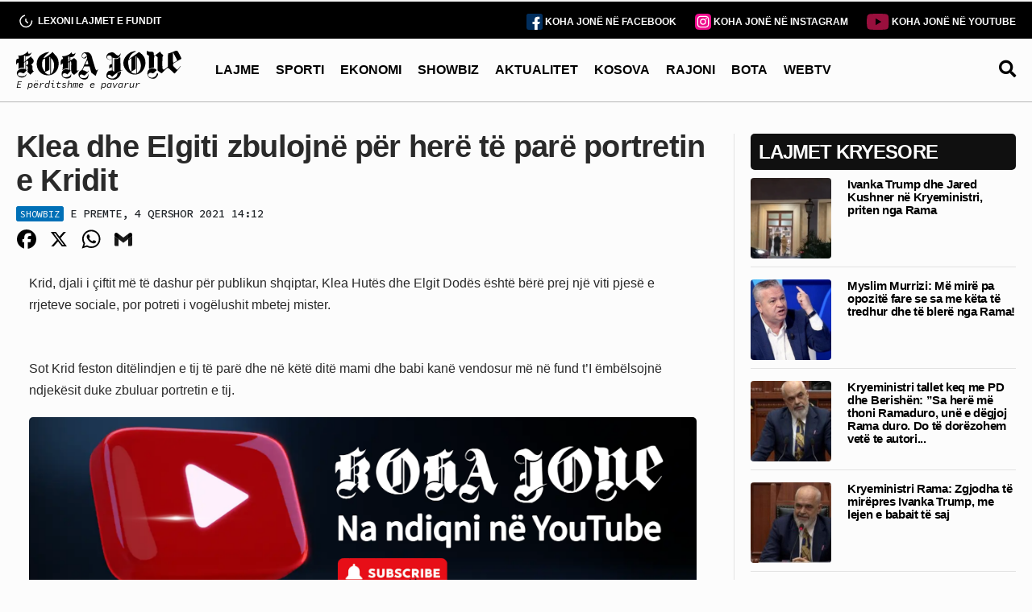

--- FILE ---
content_type: text/html; charset=UTF-8
request_url: https://kohajone.com/showbiz/klea-dhe-elgiti-zbulojne-per-here-te-pare-portretin-e-kridit/
body_size: 23759
content:
<!DOCTYPE html>
<html lang="sq">

<head>
			<!-- GA Google Analytics -->
		<script async src="https://www.googletagmanager.com/gtag/js?id=G-E74RVHPEQP"></script>
		<script>
			window.dataLayer = window.dataLayer || [];
			function gtag(){dataLayer.push(arguments);}
			gtag('js', new Date());
			gtag('config', 'G-E74RVHPEQP');
		</script>
  <meta charset="UTF-8">
  <meta name="viewport" content="width=device-width, initial-scale=1.0">
  <!--<meta http-equiv="refresh" content="600">-->


<title>Klea dhe Elgiti zbulojnë për herë të parë portretin e Kridit</title>
  
<!-- The SEO Framework by Sybre Waaijer -->
<meta name="robots" content="max-snippet:-1,max-image-preview:large,max-video-preview:-1" />
<link rel="canonical" href="https://kohajone.com/showbiz/klea-dhe-elgiti-zbulojne-per-here-te-pare-portretin-e-kridit/" />
<meta name="description" content="Krid, djali i &ccedil;iftit m&euml; t&euml; dashur p&euml;r publikun shqiptar, Klea Hut&euml;s dhe Elgit Dod&euml;s &euml;sht&euml; b&euml;r&euml; prej nj&euml; viti pjes&euml; e rrjeteve sociale, por potreti i vog&euml;lushit&#8230;" />
<meta property="og:type" content="article" />
<meta property="og:locale" content="sq_AL" />
<meta property="og:site_name" content="Gazeta Koha Jonë" />
<meta property="og:title" content="Klea dhe Elgiti zbulojnë për herë të parë portretin e Kridit" />
<meta property="og:description" content="Krid, djali i &ccedil;iftit m&euml; t&euml; dashur p&euml;r publikun shqiptar, Klea Hut&euml;s dhe Elgit Dod&euml;s &euml;sht&euml; b&euml;r&euml; prej nj&euml; viti pjes&euml; e rrjeteve sociale, por potreti i vog&euml;lushit mbetej mister." />
<meta property="og:url" content="https://kohajone.com/showbiz/klea-dhe-elgiti-zbulojne-per-here-te-pare-portretin-e-kridit/" />
<meta property="og:image" content="https://kohajone.com/wp-content/uploads/2024/07/cropped-soc-img.png" />
<meta property="og:image:width" content="775" />
<meta property="og:image:height" content="407" />
<meta property="article:published_time" content="2021-06-04T12:12:28+00:00" />
<meta property="article:modified_time" content="2021-06-04T12:12:28+00:00" />
<meta name="twitter:card" content="summary_large_image" />
<meta name="twitter:title" content="Klea dhe Elgiti zbulojnë për herë të parë portretin e Kridit" />
<meta name="twitter:description" content="Krid, djali i &ccedil;iftit m&euml; t&euml; dashur p&euml;r publikun shqiptar, Klea Hut&euml;s dhe Elgit Dod&euml;s &euml;sht&euml; b&euml;r&euml; prej nj&euml; viti pjes&euml; e rrjeteve sociale, por potreti i vog&euml;lushit mbetej mister." />
<meta name="twitter:image" content="https://kohajone.com/wp-content/uploads/2024/07/cropped-soc-img.png" />
<script type="application/ld+json">{"@context":"https://schema.org","@graph":[{"@type":"WebSite","@id":"https://kohajone.com/#/schema/WebSite","url":"https://kohajone.com/","name":"Gazeta Koha Jonë","description":"E përditshme e pavarur","inLanguage":"sq","potentialAction":{"@type":"SearchAction","target":{"@type":"EntryPoint","urlTemplate":"https://kohajone.com/search/{search_term_string}/"},"query-input":"required name=search_term_string"},"publisher":{"@type":"Organization","@id":"https://kohajone.com/#/schema/Organization","name":"Gazeta Koha Jonë","url":"https://kohajone.com/","sameAs":["https://www.facebook.com/kohajone/","https://www.youtube.com/channel/UC8gS1GjWSZJgmSEd76jzdSw"],"logo":{"@type":"ImageObject","url":"https://kohajone.com/wp-content/uploads/2024/04/cropped-favicon_dark-2.png","contentUrl":"https://kohajone.com/wp-content/uploads/2024/04/cropped-favicon_dark-2.png","width":512,"height":512,"contentSize":"68243"}}},{"@type":"WebPage","@id":"https://kohajone.com/showbiz/klea-dhe-elgiti-zbulojne-per-here-te-pare-portretin-e-kridit/","url":"https://kohajone.com/showbiz/klea-dhe-elgiti-zbulojne-per-here-te-pare-portretin-e-kridit/","name":"Klea dhe Elgiti zbulojnë për herë të parë portretin e Kridit &mdash; Gazeta Koha Jonë","description":"Krid, djali i &ccedil;iftit m&euml; t&euml; dashur p&euml;r publikun shqiptar, Klea Hut&euml;s dhe Elgit Dod&euml;s &euml;sht&euml; b&euml;r&euml; prej nj&euml; viti pjes&euml; e rrjeteve sociale, por potreti i vog&euml;lushit&#8230;","inLanguage":"sq","isPartOf":{"@id":"https://kohajone.com/#/schema/WebSite"},"breadcrumb":{"@type":"BreadcrumbList","@id":"https://kohajone.com/#/schema/BreadcrumbList","itemListElement":[{"@type":"ListItem","position":1,"item":"https://kohajone.com/","name":"Gazeta Koha Jonë"},{"@type":"ListItem","position":2,"item":"https://kohajone.com/kategori/showbiz/","name":"Showbiz"},{"@type":"ListItem","position":3,"name":"Klea dhe Elgiti zbulojnë për herë të parë portretin e Kridit"}]},"potentialAction":{"@type":"ReadAction","target":"https://kohajone.com/showbiz/klea-dhe-elgiti-zbulojne-per-here-te-pare-portretin-e-kridit/"},"datePublished":"2021-06-04T12:12:28+00:00","dateModified":"2021-06-04T12:12:28+00:00","author":{"@type":"Person","@id":"https://kohajone.com/#/schema/Person/4505bfe67882894bc43ea051609e8fce","name":"nilda"}}]}</script>
<!-- / The SEO Framework by Sybre Waaijer | 4.94ms meta | 1.09ms boot -->

<link rel='dns-prefetch' href='//static.addtoany.com' />
<link rel='stylesheet' id='wp-block-library-css' href='https://kohajone.com/wp-includes/css/dist/block-library/style.min.css' type='text/css' media='all' />
<style id='classic-theme-styles-inline-css' type='text/css'>
/*! This file is auto-generated */
.wp-block-button__link{color:#fff;background-color:#32373c;border-radius:9999px;box-shadow:none;text-decoration:none;padding:calc(.667em + 2px) calc(1.333em + 2px);font-size:1.125em}.wp-block-file__button{background:#32373c;color:#fff;text-decoration:none}
</style>
<style id='global-styles-inline-css' type='text/css'>
body{--wp--preset--color--black: #000000;--wp--preset--color--cyan-bluish-gray: #abb8c3;--wp--preset--color--white: #ffffff;--wp--preset--color--pale-pink: #f78da7;--wp--preset--color--vivid-red: #cf2e2e;--wp--preset--color--luminous-vivid-orange: #ff6900;--wp--preset--color--luminous-vivid-amber: #fcb900;--wp--preset--color--light-green-cyan: #7bdcb5;--wp--preset--color--vivid-green-cyan: #00d084;--wp--preset--color--pale-cyan-blue: #8ed1fc;--wp--preset--color--vivid-cyan-blue: #0693e3;--wp--preset--color--vivid-purple: #9b51e0;--wp--preset--gradient--vivid-cyan-blue-to-vivid-purple: linear-gradient(135deg,rgba(6,147,227,1) 0%,rgb(155,81,224) 100%);--wp--preset--gradient--light-green-cyan-to-vivid-green-cyan: linear-gradient(135deg,rgb(122,220,180) 0%,rgb(0,208,130) 100%);--wp--preset--gradient--luminous-vivid-amber-to-luminous-vivid-orange: linear-gradient(135deg,rgba(252,185,0,1) 0%,rgba(255,105,0,1) 100%);--wp--preset--gradient--luminous-vivid-orange-to-vivid-red: linear-gradient(135deg,rgba(255,105,0,1) 0%,rgb(207,46,46) 100%);--wp--preset--gradient--very-light-gray-to-cyan-bluish-gray: linear-gradient(135deg,rgb(238,238,238) 0%,rgb(169,184,195) 100%);--wp--preset--gradient--cool-to-warm-spectrum: linear-gradient(135deg,rgb(74,234,220) 0%,rgb(151,120,209) 20%,rgb(207,42,186) 40%,rgb(238,44,130) 60%,rgb(251,105,98) 80%,rgb(254,248,76) 100%);--wp--preset--gradient--blush-light-purple: linear-gradient(135deg,rgb(255,206,236) 0%,rgb(152,150,240) 100%);--wp--preset--gradient--blush-bordeaux: linear-gradient(135deg,rgb(254,205,165) 0%,rgb(254,45,45) 50%,rgb(107,0,62) 100%);--wp--preset--gradient--luminous-dusk: linear-gradient(135deg,rgb(255,203,112) 0%,rgb(199,81,192) 50%,rgb(65,88,208) 100%);--wp--preset--gradient--pale-ocean: linear-gradient(135deg,rgb(255,245,203) 0%,rgb(182,227,212) 50%,rgb(51,167,181) 100%);--wp--preset--gradient--electric-grass: linear-gradient(135deg,rgb(202,248,128) 0%,rgb(113,206,126) 100%);--wp--preset--gradient--midnight: linear-gradient(135deg,rgb(2,3,129) 0%,rgb(40,116,252) 100%);--wp--preset--font-size--small: 13px;--wp--preset--font-size--medium: 20px;--wp--preset--font-size--large: 36px;--wp--preset--font-size--x-large: 42px;--wp--preset--spacing--20: 0.44rem;--wp--preset--spacing--30: 0.67rem;--wp--preset--spacing--40: 1rem;--wp--preset--spacing--50: 1.5rem;--wp--preset--spacing--60: 2.25rem;--wp--preset--spacing--70: 3.38rem;--wp--preset--spacing--80: 5.06rem;--wp--preset--shadow--natural: 6px 6px 9px rgba(0, 0, 0, 0.2);--wp--preset--shadow--deep: 12px 12px 50px rgba(0, 0, 0, 0.4);--wp--preset--shadow--sharp: 6px 6px 0px rgba(0, 0, 0, 0.2);--wp--preset--shadow--outlined: 6px 6px 0px -3px rgba(255, 255, 255, 1), 6px 6px rgba(0, 0, 0, 1);--wp--preset--shadow--crisp: 6px 6px 0px rgba(0, 0, 0, 1);}:where(.is-layout-flex){gap: 0.5em;}:where(.is-layout-grid){gap: 0.5em;}body .is-layout-flex{display: flex;}body .is-layout-flex{flex-wrap: wrap;align-items: center;}body .is-layout-flex > *{margin: 0;}body .is-layout-grid{display: grid;}body .is-layout-grid > *{margin: 0;}:where(.wp-block-columns.is-layout-flex){gap: 2em;}:where(.wp-block-columns.is-layout-grid){gap: 2em;}:where(.wp-block-post-template.is-layout-flex){gap: 1.25em;}:where(.wp-block-post-template.is-layout-grid){gap: 1.25em;}.has-black-color{color: var(--wp--preset--color--black) !important;}.has-cyan-bluish-gray-color{color: var(--wp--preset--color--cyan-bluish-gray) !important;}.has-white-color{color: var(--wp--preset--color--white) !important;}.has-pale-pink-color{color: var(--wp--preset--color--pale-pink) !important;}.has-vivid-red-color{color: var(--wp--preset--color--vivid-red) !important;}.has-luminous-vivid-orange-color{color: var(--wp--preset--color--luminous-vivid-orange) !important;}.has-luminous-vivid-amber-color{color: var(--wp--preset--color--luminous-vivid-amber) !important;}.has-light-green-cyan-color{color: var(--wp--preset--color--light-green-cyan) !important;}.has-vivid-green-cyan-color{color: var(--wp--preset--color--vivid-green-cyan) !important;}.has-pale-cyan-blue-color{color: var(--wp--preset--color--pale-cyan-blue) !important;}.has-vivid-cyan-blue-color{color: var(--wp--preset--color--vivid-cyan-blue) !important;}.has-vivid-purple-color{color: var(--wp--preset--color--vivid-purple) !important;}.has-black-background-color{background-color: var(--wp--preset--color--black) !important;}.has-cyan-bluish-gray-background-color{background-color: var(--wp--preset--color--cyan-bluish-gray) !important;}.has-white-background-color{background-color: var(--wp--preset--color--white) !important;}.has-pale-pink-background-color{background-color: var(--wp--preset--color--pale-pink) !important;}.has-vivid-red-background-color{background-color: var(--wp--preset--color--vivid-red) !important;}.has-luminous-vivid-orange-background-color{background-color: var(--wp--preset--color--luminous-vivid-orange) !important;}.has-luminous-vivid-amber-background-color{background-color: var(--wp--preset--color--luminous-vivid-amber) !important;}.has-light-green-cyan-background-color{background-color: var(--wp--preset--color--light-green-cyan) !important;}.has-vivid-green-cyan-background-color{background-color: var(--wp--preset--color--vivid-green-cyan) !important;}.has-pale-cyan-blue-background-color{background-color: var(--wp--preset--color--pale-cyan-blue) !important;}.has-vivid-cyan-blue-background-color{background-color: var(--wp--preset--color--vivid-cyan-blue) !important;}.has-vivid-purple-background-color{background-color: var(--wp--preset--color--vivid-purple) !important;}.has-black-border-color{border-color: var(--wp--preset--color--black) !important;}.has-cyan-bluish-gray-border-color{border-color: var(--wp--preset--color--cyan-bluish-gray) !important;}.has-white-border-color{border-color: var(--wp--preset--color--white) !important;}.has-pale-pink-border-color{border-color: var(--wp--preset--color--pale-pink) !important;}.has-vivid-red-border-color{border-color: var(--wp--preset--color--vivid-red) !important;}.has-luminous-vivid-orange-border-color{border-color: var(--wp--preset--color--luminous-vivid-orange) !important;}.has-luminous-vivid-amber-border-color{border-color: var(--wp--preset--color--luminous-vivid-amber) !important;}.has-light-green-cyan-border-color{border-color: var(--wp--preset--color--light-green-cyan) !important;}.has-vivid-green-cyan-border-color{border-color: var(--wp--preset--color--vivid-green-cyan) !important;}.has-pale-cyan-blue-border-color{border-color: var(--wp--preset--color--pale-cyan-blue) !important;}.has-vivid-cyan-blue-border-color{border-color: var(--wp--preset--color--vivid-cyan-blue) !important;}.has-vivid-purple-border-color{border-color: var(--wp--preset--color--vivid-purple) !important;}.has-vivid-cyan-blue-to-vivid-purple-gradient-background{background: var(--wp--preset--gradient--vivid-cyan-blue-to-vivid-purple) !important;}.has-light-green-cyan-to-vivid-green-cyan-gradient-background{background: var(--wp--preset--gradient--light-green-cyan-to-vivid-green-cyan) !important;}.has-luminous-vivid-amber-to-luminous-vivid-orange-gradient-background{background: var(--wp--preset--gradient--luminous-vivid-amber-to-luminous-vivid-orange) !important;}.has-luminous-vivid-orange-to-vivid-red-gradient-background{background: var(--wp--preset--gradient--luminous-vivid-orange-to-vivid-red) !important;}.has-very-light-gray-to-cyan-bluish-gray-gradient-background{background: var(--wp--preset--gradient--very-light-gray-to-cyan-bluish-gray) !important;}.has-cool-to-warm-spectrum-gradient-background{background: var(--wp--preset--gradient--cool-to-warm-spectrum) !important;}.has-blush-light-purple-gradient-background{background: var(--wp--preset--gradient--blush-light-purple) !important;}.has-blush-bordeaux-gradient-background{background: var(--wp--preset--gradient--blush-bordeaux) !important;}.has-luminous-dusk-gradient-background{background: var(--wp--preset--gradient--luminous-dusk) !important;}.has-pale-ocean-gradient-background{background: var(--wp--preset--gradient--pale-ocean) !important;}.has-electric-grass-gradient-background{background: var(--wp--preset--gradient--electric-grass) !important;}.has-midnight-gradient-background{background: var(--wp--preset--gradient--midnight) !important;}.has-small-font-size{font-size: var(--wp--preset--font-size--small) !important;}.has-medium-font-size{font-size: var(--wp--preset--font-size--medium) !important;}.has-large-font-size{font-size: var(--wp--preset--font-size--large) !important;}.has-x-large-font-size{font-size: var(--wp--preset--font-size--x-large) !important;}
.wp-block-navigation a:where(:not(.wp-element-button)){color: inherit;}
:where(.wp-block-post-template.is-layout-flex){gap: 1.25em;}:where(.wp-block-post-template.is-layout-grid){gap: 1.25em;}
:where(.wp-block-columns.is-layout-flex){gap: 2em;}:where(.wp-block-columns.is-layout-grid){gap: 2em;}
.wp-block-pullquote{font-size: 1.5em;line-height: 1.6;}
</style>
<link rel='stylesheet' id='dashicons-css' href='https://kohajone.com/wp-includes/css/dashicons.min.css' type='text/css' media='all' />
<link rel='stylesheet' id='post-views-counter-frontend-css' href='https://kohajone.com/wp-content/plugins/post-views-counter/css/frontend.min.css?ver=1.4.7' type='text/css' media='all' />
<link rel='stylesheet' id='apm-frontend-css-css' href='https://kohajone.com/wp-content/plugins/apm/poll_frontend_css.css?ver=1.0.0' type='text/css' media='all' />
<link rel='stylesheet' id='wordpress-popular-posts-css-css' href='https://kohajone.com/wp-content/plugins/wordpress-popular-posts/assets/css/wpp.css?ver=6.4.2' type='text/css' media='all' />
<link rel='stylesheet' id='bootstrap-css' href='https://kohajone.com/wp-content/themes/kohajone/assets/css/bootstrap.min.css' type='text/css' media='all' />
<link rel='stylesheet' id='normalize-css' href='https://kohajone.com/wp-content/themes/kohajone/assets/css/normalize.css' type='text/css' media='all' />
<link rel='stylesheet' id='main-css' href='https://kohajone.com/wp-content/themes/kohajone/assets/css/main.css?ver=1768301540' type='text/css' media='all' />
<link rel='stylesheet' id='wpdreams-asl-basic-css' href='https://kohajone.com/wp-content/plugins/ajax-search-lite/css/style.basic.css?ver=4.12' type='text/css' media='all' />
<link rel='stylesheet' id='wpdreams-asl-instance-css' href='https://kohajone.com/wp-content/plugins/ajax-search-lite/css/style-curvy-black.css?ver=4.12' type='text/css' media='all' />
<link rel='stylesheet' id='addtoany-css' href='https://kohajone.com/wp-content/plugins/add-to-any/addtoany.min.css?ver=1.16' type='text/css' media='all' />
<link rel='stylesheet' id='__EPYT__style-css' href='https://kohajone.com/wp-content/plugins/youtube-embed-plus/styles/ytprefs.min.css?ver=14.2.1.3' type='text/css' media='all' />
<style id='__EPYT__style-inline-css' type='text/css'>

                .epyt-gallery-thumb {
                        width: 33.333%;
                }
                
</style>
<!--n2css--><script type="text/javascript" id="addtoany-core-js-before">
/* <![CDATA[ */
window.a2a_config=window.a2a_config||{};a2a_config.callbacks=[];a2a_config.overlays=[];a2a_config.templates={};a2a_localize = {
	Share: "Ndajeni me të tjerët",
	Save: "Ruaje",
	Subscribe: "Pajtohuni",
	Email: "Email",
	Bookmark: "Faqeruaje",
	ShowAll: "Shfaqi krejt",
	ShowLess: "Shfaq më pak",
	FindServices: "Gjeni shërbim(e)",
	FindAnyServiceToAddTo: "Gjeni menjëherë çfarëdo shërbimi për ta shtuar",
	PoweredBy: "Bazuar në",
	ShareViaEmail: "Ndajeni me të tjerët me email",
	SubscribeViaEmail: "Pajtohuni me email",
	BookmarkInYourBrowser: "Faqeruajeni në shfletuesin tuaj",
	BookmarkInstructions: "Që të faqeruani këtë faqe, shtypni Ctrl+D, ose \u2318+D",
	AddToYourFavorites: "Shtojeni te të parapëlqyerit tuaj",
	SendFromWebOrProgram: "Dërgojeni prej çfarëdo adrese email apo programi email-esh",
	EmailProgram: "Program email",
	More: "Më tepër&#8230;",
	ThanksForSharing: "Faleminderit për ndarjen me të tjerë!",
	ThanksForFollowing: "Faleminderit për ndjekjen!"
};

a2a_config.icon_color="transparent,#000000";
/* ]]> */
</script>
<script type="text/javascript" async src="https://static.addtoany.com/menu/page.js" id="addtoany-core-js"></script>
<script type="text/javascript" src="https://kohajone.com/wp-includes/js/jquery/jquery.min.js?ver=3.7.1" id="jquery-core-js"></script>
<script type="text/javascript" src="https://kohajone.com/wp-includes/js/jquery/jquery-migrate.min.js?ver=3.4.1" id="jquery-migrate-js"></script>
<script type="text/javascript" async src="https://kohajone.com/wp-content/plugins/add-to-any/addtoany.min.js?ver=1.1" id="addtoany-jquery-js"></script>
<script type="text/javascript" id="3d-flip-book-client-locale-loader-js-extra">
/* <![CDATA[ */
var FB3D_CLIENT_LOCALE = {"ajaxurl":"https:\/\/kohajone.com\/wp-admin\/admin-ajax.php","dictionary":{"Table of contents":"Table of contents","Close":"Close","Bookmarks":"Bookmarks","Thumbnails":"Thumbnails","Search":"Search","Share":"Share","Facebook":"Facebook","Twitter":"Twitter","Email":"Email","Play":"Play","Previous page":"Previous page","Next page":"Next page","Zoom in":"Zoom in","Zoom out":"Zoom out","Fit view":"Fit view","Auto play":"Auto play","Full screen":"Full screen","More":"More","Smart pan":"Smart pan","Single page":"Single page","Sounds":"Sounds","Stats":"Stats","Print":"Print","Download":"Download","Goto first page":"Goto first page","Goto last page":"Goto last page"},"images":"https:\/\/kohajone.com\/wp-content\/plugins\/interactive-3d-flipbook-powered-physics-engine\/assets\/images\/","jsData":{"urls":[],"posts":{"ids_mis":[],"ids":[]},"pages":[],"firstPages":[],"bookCtrlProps":[],"bookTemplates":[]},"key":"3d-flip-book","pdfJS":{"pdfJsLib":"https:\/\/kohajone.com\/wp-content\/plugins\/interactive-3d-flipbook-powered-physics-engine\/assets\/js\/pdf.min.js?ver=4.3.136","pdfJsWorker":"https:\/\/kohajone.com\/wp-content\/plugins\/interactive-3d-flipbook-powered-physics-engine\/assets\/js\/pdf.worker.js?ver=4.3.136","stablePdfJsLib":"https:\/\/kohajone.com\/wp-content\/plugins\/interactive-3d-flipbook-powered-physics-engine\/assets\/js\/stable\/pdf.min.js?ver=2.5.207","stablePdfJsWorker":"https:\/\/kohajone.com\/wp-content\/plugins\/interactive-3d-flipbook-powered-physics-engine\/assets\/js\/stable\/pdf.worker.js?ver=2.5.207","pdfJsCMapUrl":"https:\/\/kohajone.com\/wp-content\/plugins\/interactive-3d-flipbook-powered-physics-engine\/assets\/cmaps\/"},"cacheurl":"https:\/\/kohajone.com\/wp-content\/uploads\/3d-flip-book\/cache\/","pluginsurl":"https:\/\/kohajone.com\/wp-content\/plugins\/","pluginurl":"https:\/\/kohajone.com\/wp-content\/plugins\/interactive-3d-flipbook-powered-physics-engine\/","thumbnailSize":{"width":"150","height":"150"},"version":"1.16.15"};
/* ]]> */
</script>
<script type="text/javascript" src="https://kohajone.com/wp-content/plugins/interactive-3d-flipbook-powered-physics-engine/assets/js/client-locale-loader.js?ver=1.16.15" id="3d-flip-book-client-locale-loader-js" async="async" data-wp-strategy="async"></script>
<script type="text/javascript" id="post-views-counter-frontend-js-before">
/* <![CDATA[ */
var pvcArgsFrontend = {"mode":"js","postID":1639283,"requestURL":"https:\/\/kohajone.com\/wp-admin\/admin-ajax.php","nonce":"c208b25f8b","dataStorage":"cookies","multisite":false,"path":"\/","domain":""};
/* ]]> */
</script>
<script type="text/javascript" src="https://kohajone.com/wp-content/plugins/post-views-counter/js/frontend.min.js?ver=1.4.7" id="post-views-counter-frontend-js"></script>
<script type="application/json" id="wpp-json">

{"sampling_active":0,"sampling_rate":100,"ajax_url":"https:\/\/kohajone.com\/wp-json\/wordpress-popular-posts\/v1\/popular-posts","api_url":"https:\/\/kohajone.com\/wp-json\/wordpress-popular-posts","ID":1639283,"token":"4ef531190f","lang":0,"debug":0}

</script>
<script type="text/javascript" src="https://kohajone.com/wp-content/plugins/wordpress-popular-posts/assets/js/wpp.min.js?ver=6.4.2" id="wpp-js-js"></script>
<script type="text/javascript" id="__ytprefs__-js-extra">
/* <![CDATA[ */
var _EPYT_ = {"ajaxurl":"https:\/\/kohajone.com\/wp-admin\/admin-ajax.php","security":"cc0bc95327","gallery_scrolloffset":"20","eppathtoscripts":"https:\/\/kohajone.com\/wp-content\/plugins\/youtube-embed-plus\/scripts\/","eppath":"https:\/\/kohajone.com\/wp-content\/plugins\/youtube-embed-plus\/","epresponsiveselector":"[\"iframe.__youtube_prefs__\"]","epdovol":"1","version":"14.2.1.3","evselector":"iframe.__youtube_prefs__[src], iframe[src*=\"youtube.com\/embed\/\"], iframe[src*=\"youtube-nocookie.com\/embed\/\"]","ajax_compat":"","maxres_facade":"eager","ytapi_load":"light","pause_others":"","stopMobileBuffer":"1","facade_mode":"1","not_live_on_channel":"","vi_active":"","vi_js_posttypes":[]};
/* ]]> */
</script>
<script type="text/javascript" src="https://kohajone.com/wp-content/plugins/youtube-embed-plus/scripts/ytprefs.min.js?ver=14.2.1.3" id="__ytprefs__-js"></script>
<link rel="https://api.w.org/" href="https://kohajone.com/wp-json/" /><link rel="alternate" type="application/json" href="https://kohajone.com/wp-json/wp/v2/posts/1639283" /><link rel="EditURI" type="application/rsd+xml" title="RSD" href="https://kohajone.com/xmlrpc.php?rsd" />
<link rel="alternate" type="application/json+oembed" href="https://kohajone.com/wp-json/oembed/1.0/embed?url=https%3A%2F%2Fkohajone.com%2Fshowbiz%2Fklea-dhe-elgiti-zbulojne-per-here-te-pare-portretin-e-kridit%2F" />
<link rel="alternate" type="text/xml+oembed" href="https://kohajone.com/wp-json/oembed/1.0/embed?url=https%3A%2F%2Fkohajone.com%2Fshowbiz%2Fklea-dhe-elgiti-zbulojne-per-here-te-pare-portretin-e-kridit%2F&#038;format=xml" />
            <style id="wpp-loading-animation-styles">@-webkit-keyframes bgslide{from{background-position-x:0}to{background-position-x:-200%}}@keyframes bgslide{from{background-position-x:0}to{background-position-x:-200%}}.wpp-widget-placeholder,.wpp-widget-block-placeholder,.wpp-shortcode-placeholder{margin:0 auto;width:60px;height:3px;background:#dd3737;background:linear-gradient(90deg,#dd3737 0%,#571313 10%,#dd3737 100%);background-size:200% auto;border-radius:3px;-webkit-animation:bgslide 1s infinite linear;animation:bgslide 1s infinite linear}</style>
            				<link rel="preconnect" href="https://fonts.gstatic.com" crossorigin />
				<link rel="preload" as="style" href="//fonts.googleapis.com/css?family=Open+Sans&display=swap" />
				<link rel="stylesheet" href="//fonts.googleapis.com/css?family=Open+Sans&display=swap" media="all" />
							            <style>
				            
					div[id*='ajaxsearchlitesettings'].searchsettings .asl_option_inner label {
						font-size: 0px !important;
						color: rgba(0, 0, 0, 0);
					}
					div[id*='ajaxsearchlitesettings'].searchsettings .asl_option_inner label:after {
						font-size: 11px !important;
						position: absolute;
						top: 0;
						left: 0;
						z-index: 1;
					}
					.asl_w_container {
						width: 100%;
						margin: 0px 0px 0px 0px;
						min-width: 200px;
					}
					div[id*='ajaxsearchlite'].asl_m {
						width: 100%;
					}
					div[id*='ajaxsearchliteres'].wpdreams_asl_results div.resdrg span.highlighted {
						font-weight: bold;
						color: rgba(153, 15, 61, 1);
						background-color: rgba(238, 238, 238, 1);
					}
					div[id*='ajaxsearchliteres'].wpdreams_asl_results .results img.asl_image {
						width: 80px;
						height: 80px;
						object-fit: cover;
					}
					div.asl_r .results {
						max-height: none;
					}
				
							.asl_w, .asl_w * {font-family:"Arial","Sans-serif" !important;}
							.asl_m input[type=search]::placeholder{font-family:"Arial","Sans-serif" !important;}
							.asl_m input[type=search]::-webkit-input-placeholder{font-family:"Arial","Sans-serif" !important;}
							.asl_m input[type=search]::-moz-placeholder{font-family:"Arial","Sans-serif" !important;}
							.asl_m input[type=search]:-ms-input-placeholder{font-family:"Arial","Sans-serif" !important;}
						
						.asl_m, .asl_m .probox {
							background-color: rgba(252, 252, 252, 1) !important;
							background-image: none !important;
							-webkit-background-image: none !important;
							-ms-background-image: none !important;
						}
					
						.asl_m .probox svg {
							fill: rgb(0, 0, 0) !important;
						}
						.asl_m .probox .innericon {
							background-color: rgba(255, 255, 255, 0) !important;
							background-image: none !important;
							-webkit-background-image: none !important;
							-ms-background-image: none !important;
						}
					
						div.asl_m.asl_w {
							border:1px none rgb(0, 0, 0) !important;border-radius:0px 0px 0px 0px !important;
							box-shadow: none !important;
						}
						div.asl_m.asl_w .probox {border: none !important;}
					
						div.asl_r.asl_w.vertical .results .item::after {
							display: block;
							position: absolute;
							bottom: 0;
							content: '';
							height: 1px;
							width: 100%;
							background: #D8D8D8;
						}
						div.asl_r.asl_w.vertical .results .item.asl_last_item::after {
							display: none;
						}
								            </style>
			            <link rel="icon" href="https://kohajone.com/wp-content/uploads/2024/04/cropped-favicon_dark-2-32x32.png" sizes="32x32" />
<link rel="icon" href="https://kohajone.com/wp-content/uploads/2024/04/cropped-favicon_dark-2-192x192.png" sizes="192x192" />
<link rel="apple-touch-icon" href="https://kohajone.com/wp-content/uploads/2024/04/cropped-favicon_dark-2-180x180.png" />
<meta name="msapplication-TileImage" content="https://kohajone.com/wp-content/uploads/2024/04/cropped-favicon_dark-2-270x270.png" />
  <link href="https://cdnjs.cloudflare.com/ajax/libs/font-awesome/5.9.0/css/all.min.css" rel="stylesheet">
  <link rel="preconnect" href="https://fonts.googleapis.com">
<link rel="preconnect" href="https://fonts.gstatic.com" crossorigin>
<link
  rel="stylesheet"
  href="https://cdn.jsdelivr.net/npm/swiper@11/swiper-bundle.min.css"
/>
<script type="module" src="https://cdn.jsdelivr.net/npm/@justinribeiro/lite-youtube@1.5.0/lite-youtube.js"></script>
<script src="https://cdn.jsdelivr.net/npm/swiper@11/swiper-bundle.min.js"></script>
<link href="https://fonts.googleapis.com/css2?family=Source+Code+Pro:ital,wght@0,200..900;1,200..900&display=swap" rel="stylesheet">
</head>
<body>
<header>
  <div class="site-header">
      <div id="mainHeader">
        <div class="header-top">
          <div class="container">
            <div class="flex-class">
              <div class="header-top-left">
              <a id="subsc" href="/me-te-fundit/" class="top-link">
              <img loading="lazy" src="https://kohajone.com/wp-content/themes/kohajone/assets/images/history.svg">
              <span>LEXONI LAJMET E FUNDIT</span>
              </a>
             </div>
              <div class="header-top-right">
              <a href="https://www.facebook.com/kohajone/" target="_blank" class="top-link">
             <img loading="lazy" src="https://kohajone.com/wp-content/themes/kohajone/assets/images/facebook.svg" height="20px" alt="Facebook Icon">
             <span class="strng">KOHA JONË NË FACEBOOK</span>
           </a>
              <a href="https://www.instagram.com/gazetakohajone/" target="_blank" class="top-link" style="margin-left:20px">
             <img loading="lazy" src="https://kohajone.com/wp-content/themes/kohajone/assets/images/instagram-icon.svg" height="20px" alt="Facebook Icon">
             <span class="strng">KOHA JONË NË INSTAGRAM</span>
           </a>
             <a href="https://www.youtube.com/channel/UC8gS1GjWSZJgmSEd76jzdSw?sub_confirmation=1" target="_blank" class="top-link" style="margin-left:20px">
             <img loading="lazy" src="https://kohajone.com/wp-content/themes/kohajone/assets/images/youtube.svg" alt="YouTube Icon">
             <span class="strng">KOHA JONË NË YOUTUBE</span>
             </a>
            </div>
           </div>
         </div>
    </div>
    <div class="primary-nav">
      <div class="nav-pri container">
        <div class="flex-class">
          <div class="nav-logo">
            <a href="/">
            <img loading="lazy" src="https://kohajone.com/wp-content/themes/kohajone/assets/images/kj-vector.svg" alt="Koha Jone Logo">
            <p class="logo-tagline">E përditshme e pavarur</p>
			       </a>
        </div>
        <div class="menu-items" id="menuItems">
          <nav class="main-nav">
            <ul class="main-nav-list">
							    		  <li><a href="/kategori/lajme/" title="LAJME" class="">LAJME</a></li>
							    		  <li><a href="/kategori/sporti/" title="SPORTI" class="">SPORTI</a></li>
			    		  <li><a href="/kategori/ekonomi/" title="EKONOMI" class="">EKONOMI</a></li>
			    		  <li><a href="/kategori/showbiz/" title="SHOWBIZ" class="">SHOWBIZ</a></li>
											    		  <li><a href="/kategori/aktualitet/" title="AKTUALITET" class="">AKTUALITET</a></li>
                <li><a href="/kategori/kosova/" title="KOSOVA" class="">KOSOVA</a></li>
				                <li><a href="/kategori/rajoni/" title="RAJONI" class="">RAJONI</a></li>
			    		  <li><a href="/kategori/bota/" title="BOTA" class="">BOTA</a></li>
			    			<li><a href="/kategori/webtv/" title="WEBTV" class="">WEBTV</a></li>
			    		</ul>
          </nav>
        </div>
<!-- Search icon link -->
<a href="#" class="search-icon" id="searchIcon-desktop"><i alt="Search Icon" class="fas fa-search fa-lg"></i></a>

<!-- Shortcode content (initially hidden) -->
<div id="searchField-desktop" class="search-field-desktop" style="display: none;">
  <div class="asl_w_container asl_w_container_1">
	<div id='ajaxsearchlite1'
		 data-id="1"
		 data-instance="1"
		 class="asl_w asl_m asl_m_1 asl_m_1_1">
		<div class="probox">

	
	<div class='prosettings' style='display:none;' data-opened=0>
				<div class='innericon'>
			<svg version="1.1" xmlns="http://www.w3.org/2000/svg" xmlns:xlink="http://www.w3.org/1999/xlink" x="0px" y="0px" width="22" height="22" viewBox="0 0 512 512" enable-background="new 0 0 512 512" xml:space="preserve">
					<polygon transform = "rotate(90 256 256)" points="142.332,104.886 197.48,50 402.5,256 197.48,462 142.332,407.113 292.727,256 "/>
				</svg>
		</div>
	</div>

	
	
	<div class='proinput'>
        <form role="search" action='#' autocomplete="off"
			  aria-label="Search form">
			<input aria-label="Search input"
				   type='search' class='orig'
				   tabindex="0"
				   name='phrase'
				   placeholder='Kërko artikull..'
				   value=''
				   autocomplete="off"/>
			<input aria-label="Search autocomplete"
				   type='text'
				   class='autocomplete'
				   tabindex="-1"
				   name='phrase'
				   value=''
				   autocomplete="off" disabled/>
			<input type='submit' value="Start search" style='width:0; height: 0; visibility: hidden;'>
		</form>
	</div>

	
	
	<button class='promagnifier' tabindex="0" aria-label="Search magnifier">
				<span class='innericon' style="display:block;">
			<svg version="1.1" xmlns="http://www.w3.org/2000/svg" xmlns:xlink="http://www.w3.org/1999/xlink" x="0px" y="0px" width="22" height="22" viewBox="0 0 512 512" enable-background="new 0 0 512 512" xml:space="preserve">
					<path d="M460.355,421.59L353.844,315.078c20.041-27.553,31.885-61.437,31.885-98.037
						C385.729,124.934,310.793,50,218.686,50C126.58,50,51.645,124.934,51.645,217.041c0,92.106,74.936,167.041,167.041,167.041
						c34.912,0,67.352-10.773,94.184-29.158L419.945,462L460.355,421.59z M100.631,217.041c0-65.096,52.959-118.056,118.055-118.056
						c65.098,0,118.057,52.959,118.057,118.056c0,65.096-52.959,118.056-118.057,118.056C153.59,335.097,100.631,282.137,100.631,217.041
						z"/>
				</svg>
		</span>
	</button>

	
	
	<div class='proloading'>

		<div class="asl_loader"><div class="asl_loader-inner asl_simple-circle"></div></div>

			</div>

			<div class='proclose'>
			<svg version="1.1" xmlns="http://www.w3.org/2000/svg" xmlns:xlink="http://www.w3.org/1999/xlink" x="0px"
				 y="0px"
				 width="12" height="12" viewBox="0 0 512 512" enable-background="new 0 0 512 512"
				 xml:space="preserve">
				<polygon points="438.393,374.595 319.757,255.977 438.378,137.348 374.595,73.607 255.995,192.225 137.375,73.622 73.607,137.352 192.246,255.983 73.622,374.625 137.352,438.393 256.002,319.734 374.652,438.378 "/>
			</svg>
		</div>
	
	
</div>	</div>
	<div class='asl_data_container' style="display:none !important;">
		<div class="asl_init_data wpdreams_asl_data_ct"
	 style="display:none !important;"
	 id="asl_init_id_1"
	 data-asl-id="1"
	 data-asl-instance="1"
	 data-asldata="[base64]"></div>	<div id="asl_hidden_data">
		<svg style="position:absolute" height="0" width="0">
			<filter id="aslblur">
				<feGaussianBlur in="SourceGraphic" stdDeviation="4"/>
			</filter>
		</svg>
		<svg style="position:absolute" height="0" width="0">
			<filter id="no_aslblur"></filter>
		</svg>
	</div>
	</div>

	<div id='ajaxsearchliteres1'
	 class='vertical wpdreams_asl_results asl_w asl_r asl_r_1 asl_r_1_1'>

	
	<div class="results">

		
		<div class="resdrg">
		</div>

		
	</div>

	
					<p class='showmore'>
			<span>Më shumë rezultate...</span>
		</p>
			
</div>

	<div id='__original__ajaxsearchlitesettings1'
		 data-id="1"
		 class="searchsettings wpdreams_asl_settings asl_w asl_s asl_s_1">
		<form name='options'
	  aria-label="Search settings form"
	  autocomplete = 'off'>

	
	
	<input type="hidden" name="filters_changed" style="display:none;" value="0">
	<input type="hidden" name="filters_initial" style="display:none;" value="1">

	<div class="asl_option_inner hiddend">
		<input type='hidden' name='qtranslate_lang' id='qtranslate_lang1'
			   value='0'/>
	</div>

	
	
	<fieldset class="asl_sett_scroll">
		<legend style="display: none;">Generic selectors</legend>
		<div class="asl_option" tabindex="0">
			<div class="asl_option_inner">
				<input type="checkbox" value="exact"
					   aria-label="Exact matches only"
					   name="asl_gen[]"  checked="checked"/>
				<div class="asl_option_checkbox"></div>
			</div>
			<div class="asl_option_label">
				Exact matches only			</div>
		</div>
		<div class="asl_option" tabindex="0">
			<div class="asl_option_inner">
				<input type="checkbox" value="title"
					   aria-label="Search in title"
					   name="asl_gen[]"  checked="checked"/>
				<div class="asl_option_checkbox"></div>
			</div>
			<div class="asl_option_label">
				Search in title			</div>
		</div>
		<div class="asl_option" tabindex="0">
			<div class="asl_option_inner">
				<input type="checkbox" value="content"
					   aria-label="Search in content"
					   name="asl_gen[]" />
				<div class="asl_option_checkbox"></div>
			</div>
			<div class="asl_option_label">
				Search in content			</div>
		</div>
		<div class="asl_option_inner hiddend">
			<input type="checkbox" value="excerpt"
				   aria-label="Search in excerpt"
				   name="asl_gen[]" />
			<div class="asl_option_checkbox"></div>
		</div>
	</fieldset>
	<fieldset class="asl_sett_scroll">
		<legend style="display: none;">Post Type Selectors</legend>
					<div class="asl_option_inner hiddend">
				<input type="checkbox" value="post"
					   aria-label="Hidden option, ignore please"
					   name="customset[]" checked="checked"/>
			</div>
				</fieldset>
	</form>
	</div>
</div></div>

       </div>
      </div>
  </div>
</div>

	  
<div class="mobile-header">
<div id="openMenuBtn"><i class="fas fa-bars"></i></div>
  <div id="menuModal" class="modal">
    <div class="modal-content">
      <span class="close"><i class="fas fa-times"></i></span>
      <div class="mobile-list-items">
      <ul>
		  		              <li><a href="/me-te-fundit/" title="MË TË FUNDIT" class="">MË TË FUNDIT 
                        <img loading="lazy" class="kosova-logo" loading="lazy" alt="Kosovo Flag" src="https://kohajone.com/wp-content/themes/kohajone/assets/images/history.svg">
                        </a></li>
		              <li><a href="/kategori/lajme/" title="LAJME" class="">LAJME</a></li>
		              <li><a href="/kategori/sporti/" title="SPORTI" class="">SPORTI</a></li>
            <li><a href="/kategori/ekonomi/" title="EKONOMI" class="">EKONOMI</a></li>
            <li><a href="/kategori/showbiz/" title="SHOWBIZ" class="">SHOWBIZ</a></li>
		  											    		  <li><a href="/kategori/aktualitet/" title="AKTUALITET" class="">AKTUALITET</a></li>
            <li><a href="/kategori/kosova/" title="KOSOVA" class="">
              KOSOVA
              <img loading="lazy" class="kosova-logo" loading="lazy" alt="Kosovo Flag" src="https://kohajone.com/wp-content/themes/kohajone/assets/images/Flag_of_Kosovo.svg">
            </a></li>
            <li><a href="/kategori/rajoni/" title="RAJONI" class="">RAJONI</a></li>
            <li><a href="/kategori/bota/" title="BOTA" class="">BOTA</a></li>
            <li><a href="/kategori/teknologji/" title="TEKNOLOGJI" class="">TEKNOLOGJI</a></li>
            <li><a href="/kategori/shendeti/" title="SHENDETI" class="">SHËNDETI</a></li>
            <li><a href="/kategori/editorial/" title="EDITORIAL" class="">EDITORIAL</a></li>
            <li><a href="/kategori/webtv/" title="WEBTV" class="">WEBTV</a></li>
          </ul>
</div>
<div class="header-bottom-mobile">
		    	  <ul class="social">
              <li><a href="https://www.facebook.com/kohajone/" target="_blank"><img loading="lazy" src="https://kohajone.com/wp-content/themes/kohajone/assets/images/facebook-vector.svg" alt="Facebook Icon"></a></li>
				      <li><a href="https://www.instagram.com/gazetakohajone/" target="_blank"><img loading="lazy" src="https://kohajone.com/wp-content/themes/kohajone/assets/images/instagram-icon.svg" alt="Instagram Icon"></a></li>
				      <li><a href="https://www.youtube.com/channel/UC8gS1GjWSZJgmSEd76jzdSw?sub_confirmation=1" target="_blank"><img loading="lazy" src="https://kohajone.com/wp-content/themes/kohajone/assets/images/yt-icon.svg" alt="YouTube Icon"></a></li>
		</ul>
						</ul>
		    	    	<p>Gazeta <b>"KOHA JONË"</b> themeluar si e pavarur më datë 11 Maj 1991<br>
                Botues: <b>Nikoll LESI</b>. Adresa e redaksisë: Rruga "Sami Frasheri", Pallatet e Aviacionit të Vjetër Nr. 2, TIRANA - ALBANIA</p>
                <a class="footer-info-menu" href="https://swissdigital.io" target="_blank"><b>NDËRTUAR DHE MIRËMBAHET NGA</b><br>
      <img loading="lazy" class="swiss-logo" src="https://kohajone.com/wp-content/themes/kohajone/assets/images/swiss-vector.svg" alt="Swiss Digital Logo">
    </a>
              </div>
    </div>
  </div>
	    	        <div class="nav-logo">
	    		        <a href="/">
	    		            <img loading="lazy" src="https://kohajone.com/wp-content/themes/kohajone/assets/images/kj-vector.svg" alt="Koha Jone Logo">
                      <p class="logo-tagline-mobile">E përditshme e pavarur</p>
	    		        </a>
	    		    </div>
<a href="#" class="search-icon" id="searchIcon"><i alt="Search Icon" class="fas fa-search"></i></a>
<!-- Shortcode content (initially hidden) -->
<div id="searchField" class="search-field"  style="display: none;">
  <div class="asl_w_container asl_w_container_2">
	<div id='ajaxsearchlite2'
		 data-id="2"
		 data-instance="1"
		 class="asl_w asl_m asl_m_2 asl_m_2_1">
		<div class="probox">

	
	<div class='prosettings' style='display:none;' data-opened=0>
				<div class='innericon'>
			<svg version="1.1" xmlns="http://www.w3.org/2000/svg" xmlns:xlink="http://www.w3.org/1999/xlink" x="0px" y="0px" width="22" height="22" viewBox="0 0 512 512" enable-background="new 0 0 512 512" xml:space="preserve">
					<polygon transform = "rotate(90 256 256)" points="142.332,104.886 197.48,50 402.5,256 197.48,462 142.332,407.113 292.727,256 "/>
				</svg>
		</div>
	</div>

	
	
	<div class='proinput'>
        <form role="search" action='#' autocomplete="off"
			  aria-label="Search form">
			<input aria-label="Search input"
				   type='search' class='orig'
				   tabindex="0"
				   name='phrase'
				   placeholder='Kërko artikull..'
				   value=''
				   autocomplete="off"/>
			<input aria-label="Search autocomplete"
				   type='text'
				   class='autocomplete'
				   tabindex="-1"
				   name='phrase'
				   value=''
				   autocomplete="off" disabled/>
			<input type='submit' value="Start search" style='width:0; height: 0; visibility: hidden;'>
		</form>
	</div>

	
	
	<button class='promagnifier' tabindex="0" aria-label="Search magnifier">
				<span class='innericon' style="display:block;">
			<svg version="1.1" xmlns="http://www.w3.org/2000/svg" xmlns:xlink="http://www.w3.org/1999/xlink" x="0px" y="0px" width="22" height="22" viewBox="0 0 512 512" enable-background="new 0 0 512 512" xml:space="preserve">
					<path d="M460.355,421.59L353.844,315.078c20.041-27.553,31.885-61.437,31.885-98.037
						C385.729,124.934,310.793,50,218.686,50C126.58,50,51.645,124.934,51.645,217.041c0,92.106,74.936,167.041,167.041,167.041
						c34.912,0,67.352-10.773,94.184-29.158L419.945,462L460.355,421.59z M100.631,217.041c0-65.096,52.959-118.056,118.055-118.056
						c65.098,0,118.057,52.959,118.057,118.056c0,65.096-52.959,118.056-118.057,118.056C153.59,335.097,100.631,282.137,100.631,217.041
						z"/>
				</svg>
		</span>
	</button>

	
	
	<div class='proloading'>

		<div class="asl_loader"><div class="asl_loader-inner asl_simple-circle"></div></div>

			</div>

			<div class='proclose'>
			<svg version="1.1" xmlns="http://www.w3.org/2000/svg" xmlns:xlink="http://www.w3.org/1999/xlink" x="0px"
				 y="0px"
				 width="12" height="12" viewBox="0 0 512 512" enable-background="new 0 0 512 512"
				 xml:space="preserve">
				<polygon points="438.393,374.595 319.757,255.977 438.378,137.348 374.595,73.607 255.995,192.225 137.375,73.622 73.607,137.352 192.246,255.983 73.622,374.625 137.352,438.393 256.002,319.734 374.652,438.378 "/>
			</svg>
		</div>
	
	
</div>	</div>
	<div class='asl_data_container' style="display:none !important;">
		<div class="asl_init_data wpdreams_asl_data_ct"
	 style="display:none !important;"
	 id="asl_init_id_2"
	 data-asl-id="2"
	 data-asl-instance="1"
	 data-asldata="[base64]"></div>	</div>

	<div id='ajaxsearchliteres2'
	 class='vertical wpdreams_asl_results asl_w asl_r asl_r_2 asl_r_2_1'>

	
	<div class="results">

		
		<div class="resdrg">
		</div>

		
	</div>

	
					<p class='showmore'>
			<span>Më shumë rezultate...</span>
		</p>
			
</div>

	<div id='__original__ajaxsearchlitesettings2'
		 data-id="2"
		 class="searchsettings wpdreams_asl_settings asl_w asl_s asl_s_2">
		<form name='options'
	  aria-label="Search settings form"
	  autocomplete = 'off'>

	
	
	<input type="hidden" name="filters_changed" style="display:none;" value="0">
	<input type="hidden" name="filters_initial" style="display:none;" value="1">

	<div class="asl_option_inner hiddend">
		<input type='hidden' name='qtranslate_lang' id='qtranslate_lang2'
			   value='0'/>
	</div>

	
	
	<fieldset class="asl_sett_scroll">
		<legend style="display: none;">Generic selectors</legend>
		<div class="asl_option" tabindex="0">
			<div class="asl_option_inner">
				<input type="checkbox" value="exact"
					   aria-label="Exact matches only"
					   name="asl_gen[]"  checked="checked"/>
				<div class="asl_option_checkbox"></div>
			</div>
			<div class="asl_option_label">
				Exact matches only			</div>
		</div>
		<div class="asl_option" tabindex="0">
			<div class="asl_option_inner">
				<input type="checkbox" value="title"
					   aria-label="Search in title"
					   name="asl_gen[]"  checked="checked"/>
				<div class="asl_option_checkbox"></div>
			</div>
			<div class="asl_option_label">
				Search in title			</div>
		</div>
		<div class="asl_option" tabindex="0">
			<div class="asl_option_inner">
				<input type="checkbox" value="content"
					   aria-label="Search in content"
					   name="asl_gen[]" />
				<div class="asl_option_checkbox"></div>
			</div>
			<div class="asl_option_label">
				Search in content			</div>
		</div>
		<div class="asl_option_inner hiddend">
			<input type="checkbox" value="excerpt"
				   aria-label="Search in excerpt"
				   name="asl_gen[]" />
			<div class="asl_option_checkbox"></div>
		</div>
	</fieldset>
	<fieldset class="asl_sett_scroll">
		<legend style="display: none;">Post Type Selectors</legend>
					<div class="asl_option_inner hiddend">
				<input type="checkbox" value="post"
					   aria-label="Hidden option, ignore please"
					   name="customset[]" checked="checked"/>
			</div>
				</fieldset>
	</form>
	</div>
</div></div>

	</div>
        <header class="site-header-scrollable">
        <div class="header-content">
        <nav class="nav-container">
  <ul class="nav-list">
	      <li><a href="/kategori/lajme/" title="LAJME" class="">LAJME</a></li>
	      <li><a href="/kategori/webtv/" title="WEBTV" class="">
        <img loading="lazy" class="euro24-logo" alt="EURO24 Logo" src="https://kohajone.com/wp-content/themes/kohajone/assets/images/youtube-nav.png">
        WEBTV
      </a></li>
	  	      <li><a href="/kategori/sporti/" title="SPORTI" class="">SPORTI</a></li>
	      <li><a href="/kategori/editorial/" title="EDITORIAL" class="">EDITORIAL</a></li>
	      <li><a href="/kategori/showbiz/" title="SHOWBIZ" class="">SHOWBIZ</a></li>
	  											    		  <li><a href="/kategori/aktualitet/" title="AKTUALITET" class="">AKTUALITET</a></li>
    <li><a href="/kategori/ekonomi/" title="EKONOMI" class="">EKONOMI</a></li>
	      <li><a href="/kategori/kosova/" title="KOSOVA" class="">KOSOVA</a></li>
    <li><a href="/kategori/rajoni/" title="RAJONI" class="">RAJONI</a></li>
    <li><a href="/kategori/bota/" title="BOTA" class="">BOTA</a></li>
	      <li><a href="/kategori/teknologji/" title="KULTURA" class="">KULTURA</a></li>
    <li><a href="/kategori/teknologji/" title="TEKNOLOGJI" class="">TEKNOLOGJI</a></li>
    <li><a href="/kategori/shendeti/" title="SHENDETI" class="">SHËNDETI</a></li>
  </ul>
</nav>
        </div>
    </header>
</header>

<section class="page-wrap">
<div class="container">
  <div class="flex-class single-article">
    <div class="all-post-content">
      <div class="main-post-content">
      <div class="post-title-singlearticle">
  <h1>Klea dhe Elgiti zbulojnë për herë të parë portretin e Kridit</h1>
  </div>
          <div class="single-post-date"><a class="single-post-category" href="https://kohajone.com/kategori/showbiz/">Showbiz</a> E Premte, 4 Qershor 2021 14:12</div><div class="addtoany_shortcode"><div class="a2a_kit a2a_kit_size_32 addtoany_list" data-a2a-url="https://kohajone.com/showbiz/klea-dhe-elgiti-zbulojne-per-here-te-pare-portretin-e-kridit/" data-a2a-title="Klea dhe Elgiti zbulojnë për herë të parë portretin e Kridit"><a class="a2a_button_facebook" href="https://www.addtoany.com/add_to/facebook?linkurl=https%3A%2F%2Fkohajone.com%2Fshowbiz%2Fklea-dhe-elgiti-zbulojne-per-here-te-pare-portretin-e-kridit%2F&amp;linkname=Klea%20dhe%20Elgiti%20zbulojn%C3%AB%20p%C3%ABr%20her%C3%AB%20t%C3%AB%20par%C3%AB%20portretin%20e%20Kridit" title="Facebook" rel="nofollow noopener" target="_blank"></a><a class="a2a_button_x" href="https://www.addtoany.com/add_to/x?linkurl=https%3A%2F%2Fkohajone.com%2Fshowbiz%2Fklea-dhe-elgiti-zbulojne-per-here-te-pare-portretin-e-kridit%2F&amp;linkname=Klea%20dhe%20Elgiti%20zbulojn%C3%AB%20p%C3%ABr%20her%C3%AB%20t%C3%AB%20par%C3%AB%20portretin%20e%20Kridit" title="X" rel="nofollow noopener" target="_blank"></a><a class="a2a_button_whatsapp" href="https://www.addtoany.com/add_to/whatsapp?linkurl=https%3A%2F%2Fkohajone.com%2Fshowbiz%2Fklea-dhe-elgiti-zbulojne-per-here-te-pare-portretin-e-kridit%2F&amp;linkname=Klea%20dhe%20Elgiti%20zbulojn%C3%AB%20p%C3%ABr%20her%C3%AB%20t%C3%AB%20par%C3%AB%20portretin%20e%20Kridit" title="WhatsApp" rel="nofollow noopener" target="_blank"></a><a class="a2a_button_google_gmail" href="https://www.addtoany.com/add_to/google_gmail?linkurl=https%3A%2F%2Fkohajone.com%2Fshowbiz%2Fklea-dhe-elgiti-zbulojne-per-here-te-pare-portretin-e-kridit%2F&amp;linkname=Klea%20dhe%20Elgiti%20zbulojn%C3%AB%20p%C3%ABr%20her%C3%AB%20t%C3%AB%20par%C3%AB%20portretin%20e%20Kridit" title="Gmail" rel="nofollow noopener" target="_blank"></a></div></div>
    <div class="main-content-text">
        <div class="entry-content px-2 px-sm-3">
<p>Krid, djali i çiftit më të dashur për publikun shqiptar, Klea Hutës dhe Elgit Dodës është bërë prej një viti pjesë e rrjeteve sociale, por potreti i vogëlushit mbetej mister.</p><div class="rek-desktop front-page-rek rek-inline">
<ins data-revive-zoneid="24659" data-revive-id="727bec5e09208690b050ccfc6a45d384"></ins>
<script async src="//servedby.revive-adserver.net/asyncjs.php"></script>
</div>
<p>Sot Krid feston ditëlindjen e tij të parë dhe në këtë ditë mami dhe babi kanë vendosur më në fund t’I ëmbëlsojnë ndjekësit duke zbuluar portretin e tij.</p><div class="koha-yt-gif-banner" style="display: flex; justify-content: center; align-items: center; padding-bottom: 1rem;">
<a href="https://www.youtube.com/channel/UC8gS1GjWSZJgmSEd76jzdSw?sub_confirmation=1" target="_blank" style="display: block; width: 100%;">
<img decoding="async" src="https://kohajone.com/wp-content/themes/kohajone/assets/images/yt-kj.png" alt="Koha YouTube Channel" style="display: block; width: 100%; height: auto;">
</a>
</div>
<p>Jo vetëm me portretin, por për ditëlindjen e tij mami Klea emocionoi edhe me dedikimin për të birin:</p><div class="rek-desktop">
<a href="https://swissdigital.io"><img decoding="async" src="https://kohajone.com/wp-content/themes/kohajone/assets/images/rek/s1.gif" loading="lazy" alt="Swiss Digital Desktop Reklama"></a>
</div>
<p>Krid i mamit,</p><div class="rek-mobile">
<a href="https://swissdigital.io"><img decoding="async" src="https://kohajone.com/wp-content/themes/kohajone/assets/images/rek/s2.gif" loading="lazy" alt="Swiss Digital Mobile Reklama"></a>
</div>
<p>Jeta ime e shtrenjte, qenie e qenies time.</p>
<p>Fryme e imja e perjetshme, ajri im, lumturia jone me e madhe.</p>
<p>Nuk e harroj kurre momentin kur te mora ne krahe dhe po shpertheja nga lumturia, momenti kur une u takova per here te pare me mrekulline me te madhe te Zotit, qe me kishte dhuruar mua.</p>
<p>Nuk e besoj dot se si iku nje vit dhe ti sot ben 1 vjec o jeta ime. Kur te kisha ne bark e te ledhatoja aty e enderroja si do ishe, si do i kishe syte, hunden, dockat e kur qeshim sot bashke e te perqafoj e luaj me ty.</p>
<p>Faleminderit qe na zgjodhe ne per prinderit e tu o engjelli jone.</p>
<p>Mami zgjohet naten dhe rri e te shikon e te puth ne gjume se jeta ime eshte vetem e jotja e une per ty do bej gjithcka qe ti te jesh i lumtur.</p>
<p>Te dua sa vetem Zoti e di. Edhe frymen time e jap per ty por une lutem qe te kemi jete sa me te gjate qe te te shijojme ty ne jeten tende qe qofte fusha me e bukur me lule qe une kam pare ndonjehere.</p>
<p>Zoti te bekofte dhe qofsh i udhes.</p>
<p>Mua dhe babin na ke perjete me syte nga ty.</p>
<p>Te duan po aq sa ne: gjysherit, tezet, xhaxhi e te gjithe miqte e ngushte te mamit e babit.</p>
<p>Gezuar ditelindjen e pare KRID mreti!</p>
<p>– Bej Masha’Allah 🤲🏻</p>
<p><iframe id="instagram-embed-0" class="instagram-media instagram-media-rendered" src="https://www.instagram.com/p/CPsf1v8j7Nf/embed/captioned/?cr=1&amp;v=13&amp;wp=540&amp;rd=https%3A%2F%2Falbeu.com&amp;rp=%2Fshowbiz%2Fne-1-vjetorin-e-lindjes-klea-dhe-elgiti-zbulojne-per-here-te-pare-portretin-e-kridit-foto-lajm%2F62068%2F#%7B%22ci%22%3A0%2C%22os%22%3A1224.6000000005588%2C%22ls%22%3A1052.2000000001863%2C%22le%22%3A1214.2000000001863%7D" height="1382" frameborder="0" scrolling="no" allowfullscreen="allowfullscreen" data-instgrm-payload-id="instagram-media-payload-0" data-mce-fragment="1"></iframe></div>
<div class="row px-1 mt-3">
<div class="col-12 col-sm-6 col-md-6">
<div class="data_info">
<p>&nbsp;</p>
</div>
</div>
</div>
</p>    </div>

    <div class="article_tagged"><div class="tags"><span class="tags_label">ETIKETA </span><span class="tags_taglist"><span class="tags_item"><a class="tags_item-link" href="https://kohajone.com/etiketa/elgiti/">Elgiti</a></span><span class="tags_item"><a class="tags_item-link" href="https://kohajone.com/etiketa/klea/">Klea</a></span></span></div></div>
      </div>
      <div id="removeDiv" style="cursor: pointer;">
  <p><svg width="28px" height="28px" viewBox="0 0 24 24" fill="none" xmlns="http://www.w3.org/2000/svg" style="margin-bottom: 25px;">
    <g id="SVGRepo_bgCarrier" stroke-width="0"></g>
    <g id="SVGRepo_tracerCarrier" stroke-linecap="round" stroke-linejoin="round"></g>
    <g id="SVGRepo_iconCarrier">
        <path fill-rule="evenodd" clip-rule="evenodd" d="M22 12C22 17.5228 17.5228 22 12 22C6.47715 22 2 17.5228 2 12C2 6.47715 6.47715 2 12 2C17.5228 2 22 6.47715 22 12ZM8.96963 8.96965C9.26252 8.67676 9.73739 8.67676 10.0303 8.96965L12 10.9393L13.9696 8.96967C14.2625 8.67678 14.7374 8.67678 15.0303 8.96967C15.3232 9.26256 15.3232 9.73744 15.0303 10.0303L13.0606 12L15.0303 13.9696C15.3232 14.2625 15.3232 14.7374 15.0303 15.0303C14.7374 15.3232 14.2625 15.3232 13.9696 15.0303L12 13.0607L10.0303 15.0303C9.73742 15.3232 9.26254 15.3232 8.96965 15.0303C8.67676 14.7374 8.67676 14.2625 8.96965 13.9697L10.9393 12L8.96963 10.0303C8.67673 9.73742 8.67673 9.26254 8.96963 8.96965Z" fill="#fcfcfc"></path>
    </g>
</svg>
</p>
</div>
      <div class="app-only-mob" id="app-dl">
	   	  <div class="container">
				<div class="flex-class">
        <div class="blck"><h2>SHKARKO APP</h2></div>
        <div class="divider"></div>
					<div class="blck">
            <a href="https://apps.apple.com/us/app/gazeta-koha-jone/id6446813374">
              <img alt="iOS Logo" loading="lazy" src="[data-uri]"><span>iPhone</span></a></div>
					<div class="divider"></div>
					<div class="blck">
            <a href="https://play.google.com/store/apps/details?id=com.kohajone.www&hl=en">
              <img alt="Android Logo" loading="lazy" src="[data-uri]"><span>Android</span></a></div>

        </div>
		</div>
	   </div>

<div class="rek-mobile cred-mobile">
<ins data-revive-zoneid="24658" data-revive-id="727bec5e09208690b050ccfc6a45d384"></ins>
<script async src="//ads1.medium.al/www/delivery/asyncjs.php"></script>
        </div>
		<div class="mobile-poll">
                <div class="apm-poll-container" data-poll-id="2">
            <div class="apm-poll-branding">
                <div class="apm-brand-header">
                    <img src="https://kohajone.com/wp-content/plugins/apm/assets/logo.png" alt="Logo" class="apm-brand-logo">
                    <span class="apm-brand-text">KOHA JONË SONDAZH</span>
                </div>
            </div>
            <div class="apm-poll-header">
                <h3 class="apm-poll-question">A të drejtë Trumpi për Groenlandën?</h3>
            </div>
            
                            <form class="apm-poll-form" method="post" action="#">
                    <div class="apm-poll-options">
                                                    <div class="apm-poll-option">
                                <input type="radio" id="option_2_0" name="poll_option" value="0">
                                <label for="option_2_0">Po</label>
                            </div>
                                                    <div class="apm-poll-option">
                                <input type="radio" id="option_2_1" name="poll_option" value="1">
                                <label for="option_2_1">Jo</label>
                            </div>
                                            </div>
                    
                    <div class="apm-poll-actions">
                        <button type="submit" class="apm-vote-btn">Voto</button>
                                                    <button type="button" class="apm-results-btn">Shiko rezultatin</button>
                                            </div>
                </form>
                        
            <div class="apm-poll-results" style="display: none;">
                <h4>Results</h4>
                <div class="apm-results-container">
					                        						<div class="apm-result-item" data-option-index="0" data-vote-count="23522">
                            <div class="apm-result-header">
                                <span class="apm-option-text">Po</span>
                                <span class="apm-vote-info">23522 (77.2%)</span>
                            </div>
                            <div class="apm-result-bar">
                                <div class="apm-result-fill" style="width: 77.2%" data-debug-count="23522" data-debug-total="30460" data-debug-percentage="77.2"></div>
                            </div>
                        </div>
                                            						<div class="apm-result-item" data-option-index="1" data-vote-count="6938">
                            <div class="apm-result-header">
                                <span class="apm-option-text">Jo</span>
                                <span class="apm-vote-info">6938 (22.8%)</span>
                            </div>
                            <div class="apm-result-bar">
                                <div class="apm-result-fill" style="width: 22.8%" data-debug-count="6938" data-debug-total="30460" data-debug-percentage="22.8"></div>
                            </div>
                        </div>
                                    </div>
                <div class="apm-total-votes">
                    <p>Vota totale: 30460</p>
                    <!-- DEBUG INFO 
                    <small style="color: red; font-size: 10px;">
                        DEBUG: Vote counts = [23522,6938]                    </small>
                    -->
                </div>
            </div>
        </div>
        		</div>
        <div class="separator--dotted"></div>
		      <div class="related-posts-wrapper">
        <h3 class="related-posts-wrapper-title">
        <a href="https://kohajone.com/kategori/showbiz/">
            Më shumë nga Showbizi        </a>
    </h3>
    <div class="related-posts">
            <div class="related-post">
            <div class="related-post-thumbnail">
                                    <a href="https://kohajone.com/showbiz/bes-kallaku-habit-fansat-gdhend-ne-dore-emrin-ejona-do-te-te-dua-pergjithmone/" title="Bes Kallaku habit fansat, gdhend në dorë emrin Ejona: Do të të dua përgjithmonë">
                        <img width="1024" height="638" src="https://kohajone.com/wp-content/uploads/2024/11/besixhen-1024x638.jpg" class="attachment-large size-large wp-post-image" alt="" decoding="async" loading="lazy" srcset="https://kohajone.com/wp-content/uploads/2024/11/besixhen-1024x638.jpg 1024w, https://kohajone.com/wp-content/uploads/2024/11/besixhen-768x479.jpg 768w" sizes="(max-width: 1024px) 100vw, 1024px" />                    </a>
                            </div>
            <h3 class="related-post-title">
                <a href="https://kohajone.com/showbiz/bes-kallaku-habit-fansat-gdhend-ne-dore-emrin-ejona-do-te-te-dua-pergjithmone/">
                    Bes Kallaku habit fansat, gdhend në dorë emrin Ejona: Do të të dua pë...                </a>
            </h3>
        </div>
            <div class="related-post">
            <div class="related-post-thumbnail">
                                    <a href="https://kohajone.com/showbiz/ndodh-sherri-i-pare-mes-kunatave-greta-selin-pse-te-djeg-per-mirin-ke-qendruar-ne-krevat-me-te/" title="Ndodh sherri i parë mes kunatave, Greta-Selin: Pse të djeg për Mirin, ke qëndruar në krevat me të">
                        <img width="910" height="479" src="https://kohajone.com/wp-content/uploads/2026/01/Screenshot-2026-01-22-121602.jpg" class="attachment-large size-large wp-post-image" alt="" decoding="async" loading="lazy" srcset="https://kohajone.com/wp-content/uploads/2026/01/Screenshot-2026-01-22-121602.jpg 910w, https://kohajone.com/wp-content/uploads/2026/01/Screenshot-2026-01-22-121602-300x158.jpg 300w, https://kohajone.com/wp-content/uploads/2026/01/Screenshot-2026-01-22-121602-768x404.jpg 768w, https://kohajone.com/wp-content/uploads/2026/01/Screenshot-2026-01-22-121602-760x400.jpg 760w" sizes="(max-width: 910px) 100vw, 910px" />                    </a>
                            </div>
            <h3 class="related-post-title">
                <a href="https://kohajone.com/showbiz/ndodh-sherri-i-pare-mes-kunatave-greta-selin-pse-te-djeg-per-mirin-ke-qendruar-ne-krevat-me-te/">
                    Ndodh sherri i parë mes kunatave, Greta-Selin: Pse të djeg për Mirin,...                </a>
            </h3>
        </div>
            <div class="related-post">
            <div class="with-video-related">
                                    <a href="https://kohajone.com/showbiz/te-isha-une-vellai-yt-sdo-te-lija-te-hyje-ne-shtepi-selin-e-prekur-flet-ne-dhomen-e-rrefimit/" title="&#8220;Të isha unë vëllai yt, s&#8217;do të lija të hyje në shtëpi&#8221;, Selin e prekur flet në dhomën e rrëfimit">
                        <img width="1024" height="1024" src="https://kohajone.com/wp-content/uploads/2026/01/sel-Thumbnail-1024x1024.jpg" class="attachment-large size-large wp-post-image" alt="" decoding="async" loading="lazy" srcset="https://kohajone.com/wp-content/uploads/2026/01/sel-Thumbnail-1024x1024.jpg 1024w, https://kohajone.com/wp-content/uploads/2026/01/sel-Thumbnail-300x300.jpg 300w, https://kohajone.com/wp-content/uploads/2026/01/sel-Thumbnail-150x150.jpg 150w, https://kohajone.com/wp-content/uploads/2026/01/sel-Thumbnail-768x768.jpg 768w, https://kohajone.com/wp-content/uploads/2026/01/sel-Thumbnail-400x400.jpg 400w, https://kohajone.com/wp-content/uploads/2026/01/sel-Thumbnail.jpg 1080w" sizes="(max-width: 1024px) 100vw, 1024px" />                    </a>
                            </div>
            <h3 class="related-post-title">
                <a href="https://kohajone.com/showbiz/te-isha-une-vellai-yt-sdo-te-lija-te-hyje-ne-shtepi-selin-e-prekur-flet-ne-dhomen-e-rrefimit/">
                    &#8220;Të isha unë vëllai yt, s&#8217;do të lija të hyje në shtëpi&amp;#8...                </a>
            </h3>
        </div>
            <div class="related-post">
            <div class="with-video-related">
                                    <a href="https://kohajone.com/showbiz/u-thye-akulli-ne-bbv5-ina-dhe-kejsi-shkembejne-puthje-pasionante/" title="U thye akulli në BBV5, Ina dhe Kejsi shkëmbejnë puthje pasionante">
                        <img width="1024" height="1024" src="https://kohajone.com/wp-content/uploads/2026/01/kejsiii-Thumbnail-1024x1024.jpg" class="attachment-large size-large wp-post-image" alt="" decoding="async" loading="lazy" srcset="https://kohajone.com/wp-content/uploads/2026/01/kejsiii-Thumbnail-1024x1024.jpg 1024w, https://kohajone.com/wp-content/uploads/2026/01/kejsiii-Thumbnail-300x300.jpg 300w, https://kohajone.com/wp-content/uploads/2026/01/kejsiii-Thumbnail-150x150.jpg 150w, https://kohajone.com/wp-content/uploads/2026/01/kejsiii-Thumbnail-768x768.jpg 768w, https://kohajone.com/wp-content/uploads/2026/01/kejsiii-Thumbnail-400x400.jpg 400w, https://kohajone.com/wp-content/uploads/2026/01/kejsiii-Thumbnail.jpg 1080w" sizes="(max-width: 1024px) 100vw, 1024px" />                    </a>
                            </div>
            <h3 class="related-post-title">
                <a href="https://kohajone.com/showbiz/u-thye-akulli-ne-bbv5-ina-dhe-kejsi-shkembejne-puthje-pasionante/">
                    U thye akulli në BBV5, Ina dhe Kejsi shkëmbejnë puthje pasionante                </a>
            </h3>
        </div>
            <div class="related-post">
            <div class="related-post-thumbnail">
                                    <a href="https://kohajone.com/showbiz/horoskopi-per-diten-e-sotme-22-janar-2026/" title="Horoskopi për ditën e sotme, 22 janar 2026">
                        <img width="1016" height="768" src="https://kohajone.com/wp-content/uploads/2022/07/horoskopi-1-1.jpg" class="attachment-large size-large wp-post-image" alt="" decoding="async" loading="lazy" srcset="https://kohajone.com/wp-content/uploads/2022/07/horoskopi-1-1.jpg 1016w, https://kohajone.com/wp-content/uploads/2022/07/horoskopi-1-1-300x227.jpg 300w, https://kohajone.com/wp-content/uploads/2022/07/horoskopi-1-1-768x581.jpg 768w, https://kohajone.com/wp-content/uploads/2022/07/horoskopi-1-1-529x400.jpg 529w" sizes="(max-width: 1016px) 100vw, 1016px" />                    </a>
                            </div>
            <h3 class="related-post-title">
                <a href="https://kohajone.com/showbiz/horoskopi-per-diten-e-sotme-22-janar-2026/">
                    Horoskopi për ditën e sotme, 22 janar 2026                </a>
            </h3>
        </div>
            <div class="related-post">
            <div class="related-post-thumbnail">
                                    <a href="https://kohajone.com/showbiz/selin-shperthen-ne-lot-pas-perplasjes-me-banorin-kushedi-si-jam-dukur-jashte-qe-me-permendi-vellane/" title="Selin shpërthen në lot pas përplasjes me banorin: Kushedi si jam dukur jashtë që më përmendi vëllanë">
                        <img width="754" height="420" src="https://kohajone.com/wp-content/uploads/2026/01/Screenshot-2026-01-21-210032.png" class="attachment-large size-large wp-post-image" alt="" decoding="async" loading="lazy" srcset="https://kohajone.com/wp-content/uploads/2026/01/Screenshot-2026-01-21-210032.png 754w, https://kohajone.com/wp-content/uploads/2026/01/Screenshot-2026-01-21-210032-300x167.png 300w, https://kohajone.com/wp-content/uploads/2026/01/Screenshot-2026-01-21-210032-718x400.png 718w" sizes="(max-width: 754px) 100vw, 754px" />                    </a>
                            </div>
            <h3 class="related-post-title">
                <a href="https://kohajone.com/showbiz/selin-shperthen-ne-lot-pas-perplasjes-me-banorin-kushedi-si-jam-dukur-jashte-qe-me-permendi-vellane/">
                    Selin shpërthen në lot pas përplasjes me banorin: Kushedi si jam duku...                </a>
            </h3>
        </div>
        </div>
    </div>
<div class="related-posts-wrapper">
<h3 class="related-posts-wrapper-title">
    <a href="/me-te-fundit/">
        LAJMET E FUNDIT
    </a>
</h3>
        <div class="related-posts">
                <div class="related-post">
                <div class="latest-post-thumbnail">
                                            <a href="https://kohajone.com/kryesore/gazeta-koha-jone-shpall-njeriun-e-vitit-2025-edhe-cmimet-e-tjera/" title="Gazeta &#8220;Koha Jonë&#8221; shpall &#8220;Njeriun e Vitit 2025&#8221;, edhe çmimet e tjera">
                            <img width="300" height="180" src="https://kohajone.com/wp-content/uploads/2025/12/KOVER_01-300x180.jpg" class="attachment-medium size-medium wp-post-image" alt="" decoding="async" loading="lazy" srcset="https://kohajone.com/wp-content/uploads/2025/12/KOVER_01-300x180.jpg 300w, https://kohajone.com/wp-content/uploads/2025/12/KOVER_01-1024x614.jpg 1024w, https://kohajone.com/wp-content/uploads/2025/12/KOVER_01-768x461.jpg 768w, https://kohajone.com/wp-content/uploads/2025/12/KOVER_01-1536x922.jpg 1536w, https://kohajone.com/wp-content/uploads/2025/12/KOVER_01-667x400.jpg 667w, https://kohajone.com/wp-content/uploads/2025/12/KOVER_01.jpg 1900w" sizes="(max-width: 300px) 100vw, 300px" />                        </a>
                                    </div>
                <h3 class="related-post-title"><a href="https://kohajone.com/kryesore/gazeta-koha-jone-shpall-njeriun-e-vitit-2025-edhe-cmimet-e-tjera/">Gazeta &#8220;Koha Jonë&#8221; shpall &#8220;Njeriun e Vitit 2025&#8221;, edhe çmimet e tjera</a></h3>
                <div class="sidebar-post-date">12 Dhjetor 2025 12:12</div>
            </div>
                        <div class="related-post">
                <div class="latest-post-thumbnail">
                                            <a href="https://kohajone.com/lajme/berisha-amerika-do-ta-marre-ramen-me-helikopter-si-maduro-jemi-pro-dhenies-se-sazanit-per-zhvillim/" title="Berisha: Amerika do ta marrë Ramën me helikopter si Maduro. Jemi pro dhënies së Sazanit për zhvillim">
                            <img width="300" height="152" src="https://kohajone.com/wp-content/uploads/2026/01/Screenshot_2-8-750x380-1-300x152.jpg" class="attachment-medium size-medium wp-post-image" alt="" decoding="async" loading="lazy" srcset="https://kohajone.com/wp-content/uploads/2026/01/Screenshot_2-8-750x380-1-300x152.jpg 300w, https://kohajone.com/wp-content/uploads/2026/01/Screenshot_2-8-750x380-1.jpg 750w" sizes="(max-width: 300px) 100vw, 300px" />                        </a>
                                    </div>
                <h3 class="related-post-title"><a href="https://kohajone.com/lajme/berisha-amerika-do-ta-marre-ramen-me-helikopter-si-maduro-jemi-pro-dhenies-se-sazanit-per-zhvillim/">Berisha: Amerika do ta marrë Ramën me helikopter si Maduro. Jemi pro dhënies së Sazanit për zhvillim</a></h3>
                <div class="sidebar-post-date">7 minuta më parë</div>
            </div>
                        <div class="related-post">
                <div class="latest-post-thumbnail">
                                            <a href="https://kohajone.com/lajme/bordi-i-paqes-osmani-pas-takimit-me-trump-edi-rama-ishte-i-ftuar/" title="Bordi i Paqes, Osmani pas takimit me Trump: Edi Rama ishte i ftuar">
                            <img width="300" height="169" src="https://kohajone.com/wp-content/uploads/2024/08/1725104836_ediramavjosaosmani-300x169.jpeg" class="attachment-medium size-medium wp-post-image" alt="" decoding="async" loading="lazy" srcset="https://kohajone.com/wp-content/uploads/2024/08/1725104836_ediramavjosaosmani-300x169.jpeg 300w, https://kohajone.com/wp-content/uploads/2024/08/1725104836_ediramavjosaosmani-768x433.jpeg 768w, https://kohajone.com/wp-content/uploads/2024/08/1725104836_ediramavjosaosmani-709x400.jpeg 709w, https://kohajone.com/wp-content/uploads/2024/08/1725104836_ediramavjosaosmani.jpeg 780w" sizes="(max-width: 300px) 100vw, 300px" />                        </a>
                                    </div>
                <h3 class="related-post-title"><a href="https://kohajone.com/lajme/bordi-i-paqes-osmani-pas-takimit-me-trump-edi-rama-ishte-i-ftuar/">Bordi i Paqes, Osmani pas takimit me Trump: Edi Rama ishte i ftuar</a></h3>
                <div class="sidebar-post-date">18 minuta më parë</div>
            </div>
                        <div class="related-post">
                <div class="latest-post-thumbnail">
                                            <a href="https://kohajone.com/aktualitet/adriatik-lapaj-nese-nuk-e-japin-balluku-mund-te-arrestohet-dhe-ne-zyre/" title="Adriatik Lapaj: Nëse nuk e japin, Balluku mund të arrestohet dhe në zyrë">
                            <img width="300" height="169" src="https://kohajone.com/wp-content/uploads/2026/01/1769026104_adriatiklapaj-300x169.jpeg" class="attachment-medium size-medium wp-post-image" alt="" decoding="async" loading="lazy" srcset="https://kohajone.com/wp-content/uploads/2026/01/1769026104_adriatiklapaj-300x169.jpeg 300w, https://kohajone.com/wp-content/uploads/2026/01/1769026104_adriatiklapaj-768x433.jpeg 768w, https://kohajone.com/wp-content/uploads/2026/01/1769026104_adriatiklapaj-709x400.jpeg 709w, https://kohajone.com/wp-content/uploads/2026/01/1769026104_adriatiklapaj.jpeg 780w" sizes="(max-width: 300px) 100vw, 300px" />                        </a>
                                    </div>
                <h3 class="related-post-title"><a href="https://kohajone.com/aktualitet/adriatik-lapaj-nese-nuk-e-japin-balluku-mund-te-arrestohet-dhe-ne-zyre/">Adriatik Lapaj: Nëse nuk e japin, Balluku mund të arrestohet dhe në zyrë</a></h3>
                <div class="sidebar-post-date">29 minuta më parë</div>
            </div>
                        <div class="related-post">
                <div class="latest-post-thumbnail">
                                            <a href="https://kohajone.com/aktualitet/lala-replikon-me-bregun-per-ballukun-a-merr-vendim-gjk-pa-presion-politik/" title="Lala replikon me Bregun për Ballukun: A merr vendim GJK pa presion politik?">
                            <img width="300" height="240" src="https://kohajone.com/wp-content/uploads/2026/01/640-0-klodiana-lala-belinda-balluku-sokol-bregu-822-300x240.jpg" class="attachment-medium size-medium wp-post-image" alt="" decoding="async" loading="lazy" srcset="https://kohajone.com/wp-content/uploads/2026/01/640-0-klodiana-lala-belinda-balluku-sokol-bregu-822-300x240.jpg 300w, https://kohajone.com/wp-content/uploads/2026/01/640-0-klodiana-lala-belinda-balluku-sokol-bregu-822-500x400.jpg 500w, https://kohajone.com/wp-content/uploads/2026/01/640-0-klodiana-lala-belinda-balluku-sokol-bregu-822.jpg 640w" sizes="(max-width: 300px) 100vw, 300px" />                        </a>
                                    </div>
                <h3 class="related-post-title"><a href="https://kohajone.com/aktualitet/lala-replikon-me-bregun-per-ballukun-a-merr-vendim-gjk-pa-presion-politik/">Lala replikon me Bregun për Ballukun: A merr vendim GJK pa presion politik?</a></h3>
                <div class="sidebar-post-date">33 minuta më parë</div>
            </div>
                        <div class="related-post">
                <div class="latest-post-thumbnail">
                                            <a href="https://kohajone.com/sporti/europa-league-bologna-barazim-spektakolar-me-celtic-lyon-dhe-aston-villa-nuk-ndalen/" title="Europa League/ Bologna barazim spektakolar me Celtic, Lyon dhe Aston Villa nuk ndalen">
                            <img width="300" height="189" src="https://kohajone.com/wp-content/uploads/2026/01/bologna-300x189.jpg" class="attachment-medium size-medium wp-post-image" alt="" decoding="async" loading="lazy" srcset="https://kohajone.com/wp-content/uploads/2026/01/bologna-300x189.jpg 300w, https://kohajone.com/wp-content/uploads/2026/01/bologna-768x483.jpg 768w, https://kohajone.com/wp-content/uploads/2026/01/bologna-636x400.jpg 636w, https://kohajone.com/wp-content/uploads/2026/01/bologna.jpg 961w" sizes="(max-width: 300px) 100vw, 300px" />                        </a>
                                    </div>
                <h3 class="related-post-title"><a href="https://kohajone.com/sporti/europa-league-bologna-barazim-spektakolar-me-celtic-lyon-dhe-aston-villa-nuk-ndalen/">Europa League/ Bologna barazim spektakolar me Celtic, Lyon dhe Aston Villa nuk ndalen</a></h3>
                <div class="sidebar-post-date">42 minuta më parë</div>
            </div>
                        <div class="related-post">
                <div class="latest-post-thumbnail">
                                            <a href="https://kohajone.com/lajme/rama-ne-bordin-e-paqes-berisha-tregon-pse-pd-dha-votat-ne-kuvend/" title="Rama në Bordin e Paqes, Berisha tregon pse PD dha votat në Kuvend">
                            <img width="300" height="178" src="https://kohajone.com/wp-content/uploads/2026/01/sali-berisha-opinion-12-12-2024-1024x608-1-750x445-1-300x178.jpg" class="attachment-medium size-medium wp-post-image" alt="" decoding="async" loading="lazy" srcset="https://kohajone.com/wp-content/uploads/2026/01/sali-berisha-opinion-12-12-2024-1024x608-1-750x445-1-300x178.jpg 300w, https://kohajone.com/wp-content/uploads/2026/01/sali-berisha-opinion-12-12-2024-1024x608-1-750x445-1-674x400.jpg 674w, https://kohajone.com/wp-content/uploads/2026/01/sali-berisha-opinion-12-12-2024-1024x608-1-750x445-1.jpg 750w" sizes="(max-width: 300px) 100vw, 300px" />                        </a>
                                    </div>
                <h3 class="related-post-title"><a href="https://kohajone.com/lajme/rama-ne-bordin-e-paqes-berisha-tregon-pse-pd-dha-votat-ne-kuvend/">Rama në Bordin e Paqes, Berisha tregon pse PD dha votat në Kuvend</a></h3>
                <div class="sidebar-post-date">43 minuta më parë</div>
            </div>
                </div>
                    <div class="view-more-link-numbers">
          <a href="/me-te-fundit/">Më shumë lajme të fundit
          <i class="fas fa-chevron-right fa-sm"></i>
        </a>
      </div>
</div>
    </div>
    <aside class="all-sidebars">
        <div class="sidebar-wrapper">
          <div class="kryesore-wrapper">
          <div class="sidebar-title">
            <a href="/kategori/kryesore/">
              <h2>LAJMET KRYESORE</h2>
            </a>
          </div>
                  <div class="sidebar-post">
            <div class="sidebar-post-thumbnail">
                                    <a href="https://kohajone.com/aktualitet/ivanka-trump-dhe-jared-kushner-ne-kryeministri-priten-nga-rama/" title="Ivanka Trump dhe Jared Kushner në Kryeministri, priten nga Rama">
                        <img width="150" height="150" src="https://kohajone.com/wp-content/uploads/2026/01/wmremove-transformed-1-1-150x150.png" class="attachment-thumbnail size-thumbnail wp-post-image" alt="" decoding="async" loading="lazy" />                    </a>
                            </div>
            <div class="sidebar-post-content">
                                <h2 class="sidebar-post-title"><a href="https://kohajone.com/aktualitet/ivanka-trump-dhe-jared-kushner-ne-kryeministri-priten-nga-rama/">Ivanka Trump dhe Jared Kushner në Kryeministri, priten nga Rama</a></h2>
            </div>
        </div>
                <div class="sidebar-post">
            <div class="sidebar-post-thumbnail">
                                    <a href="https://kohajone.com/aktualitet/myslim-murrizi-me-mire-pa-opozite-fare-se-sa-me-keta-te-tredhur-dhe-te-blere-nga-rama/" title="Myslim Murrizi: Më mirë pa opozitë fare se sa me këta të tredhur dhe të blerë nga Rama!">
                        <img width="150" height="150" src="https://kohajone.com/wp-content/uploads/2026/01/Screenshot-2026-01-22-182319-150x150.png" class="attachment-thumbnail size-thumbnail wp-post-image" alt="" decoding="async" loading="lazy" />                    </a>
                            </div>
            <div class="sidebar-post-content">
                                <h2 class="sidebar-post-title"><a href="https://kohajone.com/aktualitet/myslim-murrizi-me-mire-pa-opozite-fare-se-sa-me-keta-te-tredhur-dhe-te-blere-nga-rama/">Myslim Murrizi: Më mirë pa opozitë fare se sa me këta të tredhur dhe të blerë nga Rama!</a></h2>
            </div>
        </div>
                <div class="sidebar-post">
            <div class="sidebar-post-thumbnail">
                                    <a href="https://kohajone.com/kryesore/kryeministri-tallet-keq-me-pd-dhe-berishen-sa-here-me-thoni-ramaduro-une-e-degjoj-rama-duro-do-te-dorezohem-vete-te-autoritetet-amerikane/" title="Kryeministri tallet keq me PD dhe Berishën: &#8221;Sa herë më thoni Ramaduro, unë e dëgjoj Rama duro. Do të dorëzohem vetë te autoritetet amerikane&#8221;">
                        <img width="150" height="150" src="https://kohajone.com/wp-content/uploads/2026/01/Capture-70-150x150.jpg" class="attachment-thumbnail size-thumbnail wp-post-image" alt="" decoding="async" loading="lazy" />                    </a>
                            </div>
            <div class="sidebar-post-content">
                                <h2 class="sidebar-post-title"><a href="https://kohajone.com/kryesore/kryeministri-tallet-keq-me-pd-dhe-berishen-sa-here-me-thoni-ramaduro-une-e-degjoj-rama-duro-do-te-dorezohem-vete-te-autoritetet-amerikane/">Kryeministri tallet keq me PD dhe Berishën: &#8221;Sa herë më thoni Ramaduro, unë e dëgjoj Rama duro. Do të dorëzohem vetë te autori...</a></h2>
            </div>
        </div>
                <div class="sidebar-post">
            <div class="sidebar-post-thumbnail">
                                    <a href="https://kohajone.com/kryesore/kryeministri-rama-zgjodha-te-mirepres-ivanka-trump-me-lejen-e-babait-te-saj/" title="Kryeministri Rama: Zgjodha të mirëpres Ivanka Trump, me lejen e babait të saj">
                        <img width="150" height="150" src="https://kohajone.com/wp-content/uploads/2026/01/rama3-4-150x150.jpg" class="attachment-thumbnail size-thumbnail wp-post-image" alt="" decoding="async" loading="lazy" />                    </a>
                            </div>
            <div class="sidebar-post-content">
                                <h2 class="sidebar-post-title"><a href="https://kohajone.com/kryesore/kryeministri-rama-zgjodha-te-mirepres-ivanka-trump-me-lejen-e-babait-te-saj/">Kryeministri Rama: Zgjodha të mirëpres Ivanka Trump, me lejen e babait të saj</a></h2>
            </div>
        </div>
                <div class="sidebar-post">
            <div class="sidebar-post-thumbnail">
                                    <a href="https://kohajone.com/kryesore/trump-dhe-lideret-boterore-nenshkruajne-dokumentet-e-bordit-te-paqes-franca-dhe-suedia-nuk-firmosin/" title="Trump dhe liderët botërorë nënshkruajnë dokumentet e Bordit të Paqes. Franca dhe Suedia nuk firmosin!">
                        <img width="150" height="150" src="https://kohajone.com/wp-content/uploads/2026/01/Screenshot-2026-01-22-121103-150x150.png" class="attachment-thumbnail size-thumbnail wp-post-image" alt="" decoding="async" loading="lazy" />                    </a>
                            </div>
            <div class="sidebar-post-content">
                                <h2 class="sidebar-post-title"><a href="https://kohajone.com/kryesore/trump-dhe-lideret-boterore-nenshkruajne-dokumentet-e-bordit-te-paqes-franca-dhe-suedia-nuk-firmosin/">Trump dhe liderët botërorë nënshkruajnë dokumentet e Bordit të Paqes. Franca dhe Suedia nuk firmosin!</a></h2>
            </div>
        </div>
                          <div class="separator--dotted-mobile-selected"></div>
        </div>
        <div class="rek-desktop cred-desktop">
<ins data-revive-zoneid="31" data-revive-id="bb955798f4edaf8793550f6d099bd718"></ins>
<script async src="//ads1.medium.al/www/delivery/asyncjs.php"></script>
        </div>
        <div class="selected-wrapper">
          <div class="selected-sidebar-title">
            <a href="/kategori/te-perzgjedhura/">
              <h2><img loading="lazy" class="selected-koha" alt="Koha Jone Capital K Logo" src="https://kohajone.com/wp-content/themes/kohajone/assets/images/webtv-koha.png">TË PËRZGJEDHURA</h2>
            </a>
          </div>
          
            <div class="sidebar-post">
                <div class="sidebar-post-number">1</div>
                <div class="sidebar-post-thumbnail">
                                            <a href="https://kohajone.com/shendeti/studimi-i-ri-paracetamoli-nuk-rrit-rrezikun-e-autizmit-te-femijet/" title="Studimi i ri: Paracetamoli nuk rrit rrezikun e autizmit te fëmijët">
                            <img src="https://kohajone.com/wp-content/uploads/2026/01/7a3df658d9da4f80ba93fae604608fac-150x150.webp" alt="Studimi i ri: Paracetamoli nuk rrit rrezikun e autizmit te fëmijët" />
                        </a>
                                    </div>
                <div class="sidebar-post-content">
                    <h2 class="sidebar-post-title"><a href="https://kohajone.com/shendeti/studimi-i-ri-paracetamoli-nuk-rrit-rrezikun-e-autizmit-te-femijet/">Studimi i ri: Paracetamoli nuk rrit rrezikun e autizmit te fëmijët</a></h2>
                </div>
            </div>

            
            <div class="sidebar-post">
                <div class="sidebar-post-number">2</div>
                <div class="sidebar-post-thumbnail">
                                            <a href="https://kohajone.com/teknologji/astronautet-e-stacionit-nderkombetar-te-hapesires-kthehen-ne-toke-pas-kthimit-te-pare-emergjent/" title="Astronautët e Stacionit Ndërkombëtar të Hapësirës kthehen në Tokë pas kthimit të parë emergjent">
                            <img src="https://kohajone.com/wp-content/uploads/2026/01/3b9b544d2d6c4ce7b880fe044923be64-150x150.jpg" alt="Astronautët e Stacionit Ndërkombëtar të Hapësirës kthehen në Tokë pas kthimit të parë emergjent" />
                        </a>
                                    </div>
                <div class="sidebar-post-content">
                    <h2 class="sidebar-post-title"><a href="https://kohajone.com/teknologji/astronautet-e-stacionit-nderkombetar-te-hapesires-kthehen-ne-toke-pas-kthimit-te-pare-emergjent/">Astronautët e Stacionit Ndërkombëtar të Hapësirës kthehen në Tokë pas kthimit të parë emergjent</a></h2>
                </div>
            </div>

            
            <div class="sidebar-post">
                <div class="sidebar-post-number">3</div>
                <div class="sidebar-post-thumbnail">
                                            <a href="https://kohajone.com/aktualitet/te-tonini-ne-purez-te-tiranes/" title="“Te Tonini”, në Purez të Tiranës&#8221;">
                            <img src="https://kohajone.com/wp-content/uploads/2026/01/n2-1-150x150.jpg" alt="“Te Tonini”, në Purez të Tiranës&#8221;" />
                        </a>
                                    </div>
                <div class="sidebar-post-content">
                    <h2 class="sidebar-post-title"><a href="https://kohajone.com/aktualitet/te-tonini-ne-purez-te-tiranes/">“Te Tonini”, në Purez të Tiranës&#8221;</a></h2>
                </div>
            </div>

            
            <div class="sidebar-post">
                <div class="sidebar-post-number">4</div>
                <div class="sidebar-post-thumbnail">
                                            <a href="https://kohajone.com/kryesore/11-vjecarja-serena-marku-nga-lezha-mahnit-italine-ne-konkursin-prestigjioz-the-voice-kids-of-italy/" title="11-vjeçarja Serena Marku nga Lezha mahnit Italinë në konkursin prestigjioz &#8220;The Voice Kids of Italy&#8221;">
                            <img src="https://kohajone.com/wp-content/uploads/2026/01/Capture-28-150x150.jpg" alt="11-vjeçarja Serena Marku nga Lezha mahnit Italinë në konkursin prestigjioz &#8220;The Voice Kids of Italy&#8221;" />
                        </a>
                                    </div>
                <div class="sidebar-post-content">
                    <h2 class="sidebar-post-title"><a href="https://kohajone.com/kryesore/11-vjecarja-serena-marku-nga-lezha-mahnit-italine-ne-konkursin-prestigjioz-the-voice-kids-of-italy/">11-vjeçarja Serena Marku nga Lezha mahnit Italinë në konkursin prestigjioz &#8220;The Voice Kids of It...</a></h2>
                </div>
            </div>

            
            <div class="sidebar-post">
                <div class="sidebar-post-number">5</div>
                <div class="sidebar-post-thumbnail">
                                            <a href="https://kohajone.com/kronike/si-te-visheni-ne-mot-te-ftohte-10-perditesime-stilistike-dhe-komode-per-dimer/" title="Si të visheni në mot të ftohtë: 10 përditësime stilistike dhe komode për dimër">
                            <img src="https://kohajone.com/wp-content/uploads/2026/01/5e4da3ddad954099a046d61db081ce20-150x150.jpg" alt="Si të visheni në mot të ftohtë: 10 përditësime stilistike dhe komode për dimër" />
                        </a>
                                    </div>
                <div class="sidebar-post-content">
                    <h2 class="sidebar-post-title"><a href="https://kohajone.com/kronike/si-te-visheni-ne-mot-te-ftohte-10-perditesime-stilistike-dhe-komode-per-dimer/">Si të visheni në mot të ftohtë: 10 përditësime stilistike dhe komode për dimër</a></h2>
                </div>
            </div>

                    </div>
        <div class="separator--dotted-mobile-selected"></div>
        <div class="most-popular-wrapper popular-single-article">
    <div class="most-popular lexuarat-single-title">
            <a>
              <h2>
              <span>Më të lexuarat</span>
            </h2>
            </a>
          </div>
    <div class="wpp-shortcode"><script type="application/json">{"title":"","limit":"8","offset":0,"range":"daily","time_quantity":24,"time_unit":"hour","freshness":false,"order_by":"views","post_type":"post","pid":"","cat":"","taxonomy":"category","term_id":"","author":"","shorten_title":{"active":false,"length":0,"words":false},"post-excerpt":{"active":false,"length":0,"keep_format":false,"words":false},"thumbnail":{"active":true,"build":"manual","width":"50","height":"50"},"rating":false,"stats_tag":{"comment_count":false,"views":false,"author":false,"date":{"active":"1","format":"F j, Y"},"category":false,"taxonomy":{"active":false,"name":"category"}},"markup":{"custom_html":true,"wpp-start":"<ul class=\"wpp-list\">","wpp-end":"<\/ul>","title-start":"<h2>","title-end":"<\/h2>","post-html":"&lt;li&gt;&lt;a href={url}&lt;\/a&gt;{title}&lt;\/li&gt;"},"theme":{"name":""}}</script><div class="wpp-shortcode-placeholder"></div></div>          </div>
      </div>
    </aside>
</div>
</section>

<script type="text/javascript" id="apm-frontend-js-js-extra">
/* <![CDATA[ */
var apm_frontend = {"ajax_url":"https:\/\/kohajone.com\/wp-admin\/admin-ajax.php","nonce":"d55aedde9b","strings":{"voting_error":"An error occurred while voting. Please try again.","vote_limit_reached":"You have reached the voting limit for this poll."}};
/* ]]> */
</script>
<script type="text/javascript" src="https://kohajone.com/wp-content/plugins/apm/poll_frontend_js.js?ver=1.0.0" id="apm-frontend-js-js"></script>
<script type="text/javascript" src="https://kohajone.com/wp-content/themes/kohajone/assets/js/bootstrap.min.js" id="bootstrap-js"></script>
<script type="text/javascript" id="wd-asl-ajaxsearchlite-js-before">
/* <![CDATA[ */
window.ASL = typeof window.ASL !== 'undefined' ? window.ASL : {}; window.ASL.wp_rocket_exception = "DOMContentLoaded"; window.ASL.ajaxurl = "https:\/\/kohajone.com\/wp-admin\/admin-ajax.php"; window.ASL.backend_ajaxurl = "https:\/\/kohajone.com\/wp-admin\/admin-ajax.php"; window.ASL.js_scope = "jQuery"; window.ASL.asl_url = "https:\/\/kohajone.com\/wp-content\/plugins\/ajax-search-lite\/"; window.ASL.detect_ajax = 1; window.ASL.media_query = 4762; window.ASL.version = 4762; window.ASL.pageHTML = ""; window.ASL.additional_scripts = [{"handle":"wd-asl-ajaxsearchlite","src":"https:\/\/kohajone.com\/wp-content\/plugins\/ajax-search-lite\/js\/min\/plugin\/optimized\/asl-prereq.js","prereq":[]},{"handle":"wd-asl-ajaxsearchlite-core","src":"https:\/\/kohajone.com\/wp-content\/plugins\/ajax-search-lite\/js\/min\/plugin\/optimized\/asl-core.js","prereq":[]},{"handle":"wd-asl-ajaxsearchlite-vertical","src":"https:\/\/kohajone.com\/wp-content\/plugins\/ajax-search-lite\/js\/min\/plugin\/optimized\/asl-results-vertical.js","prereq":["wd-asl-ajaxsearchlite"]},{"handle":"wd-asl-ajaxsearchlite-autocomplete","src":"https:\/\/kohajone.com\/wp-content\/plugins\/ajax-search-lite\/js\/min\/plugin\/optimized\/asl-autocomplete.js","prereq":["wd-asl-ajaxsearchlite"]},{"handle":"wd-asl-ajaxsearchlite-load","src":"https:\/\/kohajone.com\/wp-content\/plugins\/ajax-search-lite\/js\/min\/plugin\/optimized\/asl-load.js","prereq":["wd-asl-ajaxsearchlite-autocomplete"]}]; window.ASL.script_async_load = false; window.ASL.init_only_in_viewport = true; window.ASL.font_url = "https:\/\/kohajone.com\/wp-content\/plugins\/ajax-search-lite\/css\/fonts\/icons2.woff2"; window.ASL.css_async = false; window.ASL.highlight = {"enabled":false,"data":[]}; window.ASL.analytics = {"method":0,"tracking_id":"","string":"?ajax_search={asl_term}","event":{"focus":{"active":1,"action":"focus","category":"ASL","label":"Input focus","value":"1"},"search_start":{"active":0,"action":"search_start","category":"ASL","label":"Phrase: {phrase}","value":"1"},"search_end":{"active":1,"action":"search_end","category":"ASL","label":"{phrase} | {results_count}","value":"1"},"magnifier":{"active":1,"action":"magnifier","category":"ASL","label":"Magnifier clicked","value":"1"},"return":{"active":1,"action":"return","category":"ASL","label":"Return button pressed","value":"1"},"facet_change":{"active":0,"action":"facet_change","category":"ASL","label":"{option_label} | {option_value}","value":"1"},"result_click":{"active":1,"action":"result_click","category":"ASL","label":"{result_title} | {result_url}","value":"1"}}};
window.ASL_INSTANCES = [];window.ASL_INSTANCES[1] = {"homeurl":"https:\/\/kohajone.com\/","resultstype":"vertical","resultsposition":"hover","itemscount":5,"charcount":1,"highlight":1,"highlightwholewords":1,"singleHighlight":0,"scrollToResults":{"enabled":0,"offset":0},"resultareaclickable":1,"autocomplete":{"enabled":1,"lang":"sq","trigger_charcount":0},"mobile":{"menu_selector":"#menu-toggle"},"trigger":{"click":"nothing","click_location":"same","update_href":0,"return":"results_page","return_location":"same","facet":1,"type":0,"redirect_url":"?s={phrase}","delay":300},"animations":{"pc":{"settings":{"anim":"fadedrop","dur":300},"results":{"anim":"fadedrop","dur":300},"items":"voidanim"},"mob":{"settings":{"anim":"fadedrop","dur":300},"results":{"anim":"fadedrop","dur":300},"items":"voidanim"}},"autop":{"state":"disabled","phrase":"","count":1},"resPage":{"useAjax":0,"selector":"#main","trigger_type":1,"trigger_facet":1,"trigger_magnifier":0,"trigger_return":0},"resultsSnapTo":"center","results":{"width":"auto","width_tablet":"auto","width_phone":"auto"},"settingsimagepos":"right","closeOnDocClick":1,"overridewpdefault":1,"override_method":"get"};window.ASL_INSTANCES[2] = {"homeurl":"https:\/\/kohajone.com\/","resultstype":"vertical","resultsposition":"hover","itemscount":5,"charcount":1,"highlight":1,"highlightwholewords":1,"singleHighlight":0,"scrollToResults":{"enabled":0,"offset":0},"resultareaclickable":1,"autocomplete":{"enabled":1,"lang":"sq","trigger_charcount":0},"mobile":{"menu_selector":"#menu-toggle"},"trigger":{"click":"nothing","click_location":"same","update_href":0,"return":"results_page","return_location":"same","facet":1,"type":0,"redirect_url":"?s={phrase}","delay":300},"animations":{"pc":{"settings":{"anim":"fadedrop","dur":300},"results":{"anim":"fadedrop","dur":300},"items":"voidanim"},"mob":{"settings":{"anim":"fadedrop","dur":300},"results":{"anim":"fadedrop","dur":300},"items":"voidanim"}},"autop":{"state":"disabled","phrase":"","count":1},"resPage":{"useAjax":0,"selector":"#main","trigger_type":1,"trigger_facet":1,"trigger_magnifier":0,"trigger_return":0},"resultsSnapTo":"center","results":{"width":"auto","width_tablet":"auto","width_phone":"auto"},"settingsimagepos":"right","closeOnDocClick":1,"overridewpdefault":1,"override_method":"get"};
/* ]]> */
</script>
<script type="text/javascript" src="https://kohajone.com/wp-content/plugins/ajax-search-lite/js/min/plugin/optimized/asl-prereq.js?ver=4762" id="wd-asl-ajaxsearchlite-js"></script>
<script type="text/javascript" src="https://kohajone.com/wp-content/plugins/ajax-search-lite/js/min/plugin/optimized/asl-core.js?ver=4762" id="wd-asl-ajaxsearchlite-core-js"></script>
<script type="text/javascript" src="https://kohajone.com/wp-content/plugins/ajax-search-lite/js/min/plugin/optimized/asl-results-vertical.js?ver=4762" id="wd-asl-ajaxsearchlite-vertical-js"></script>
<script type="text/javascript" src="https://kohajone.com/wp-content/plugins/ajax-search-lite/js/min/plugin/optimized/asl-autocomplete.js?ver=4762" id="wd-asl-ajaxsearchlite-autocomplete-js"></script>
<script type="text/javascript" src="https://kohajone.com/wp-content/plugins/ajax-search-lite/js/min/plugin/optimized/asl-load.js?ver=4762" id="wd-asl-ajaxsearchlite-load-js"></script>
<script type="text/javascript" src="https://kohajone.com/wp-content/plugins/ajax-search-lite/js/min/plugin/optimized/asl-wrapper.js?ver=4762" id="wd-asl-ajaxsearchlite-wrapper-js"></script>
<script type="text/javascript" src="https://kohajone.com/wp-content/plugins/youtube-embed-plus/scripts/fitvids.min.js?ver=14.2.1.3" id="__ytprefsfitvids__-js"></script>
<script type="text/javascript" src="https://kohajone.com/wp-content/themes/kohajone/assets/js/scripts.js"></script>


<footer class="footer-wrapper">
<div class="footer-container">
<a href="/"><img loading="lazy" class="footer-logo" alt="Koha Jone Logo" src="https://kohajone.com/wp-content/themes/kohajone/assets/images/kj-vector-light.svg"></a>
<p class="desc">Gazeta <b>"KOHA JONË"</b> themeluar si e pavarur më datë 11 Maj 1991<br>
Botues: <b>Nikoll LESI</b>. Adresa e redaksisë: Rruga "Sami Frasheri", Pallatet e Aviacionit të Vjetër Nr. 2, TIRANA - ALBANIA
</p>
  <div class="main">
    <div class="col1">
      <ul class="footer-ul">
		  		          <li><a href="/me-te-fundit/" title="MË TË FUNDIT" class="">TË FUNDIT</a></li>
		          <li><a href="/kategori/lajme/" title="LAJME" class="">LAJME</a></li>
		          <li><a href="/kategori/sporti/" title="SPORTI" class="">SPORTI</a></li>
        <li><a href="/kategori/ekonomi/" title="EKONOMI" class="">EKONOMI</a></li>
        <li><a href="/kategori/editorial/" title="EDITORIAL" class="">EDITORIAL</a></li>
		  					          <li><a href="/kategori/webtv/" title="WEBTV" class="">WEBTV</a></li>
		  		  					          <li><a href="/kategori/aktualitet/" title="AKTUALITET" class="">AKTUALITET</a></li>
      </ul>
    </div>

    <div class="col2">
        <ul class="footer-ul">
        <li><a href="/kategori/rajoni/" title="RAJONI" class="">RAJONI</a></li>
        <li><a href="/kategori/kosova/" title="KOSOVA" class="">KOSOVA</a></li>
        <li><a href="/kategori/bota/" title="BOTA" class="">BOTA</a></li>
        <li><a href="/kategori/teknologji/" title="TEKNOLOGJI" class="">TEKNOLOGJI</a></li>
        <li><a href="/kategori/showbiz/" title="SHOWBIZ" class="">SHOWBIZ</a></li>
        <li><a href="/kategori/shendeti/" title="SHENDETI" class="">SHËNDETI</a></li>
      </ul>
    </div>

    <div class="col3">
      <ul class="footer-ul">
		  		  <li>
		            <a href="/kategori/sociale/" title="SOCIALE" class="">SOCIALE</a></li>
		  <li>
		  <li>
		            <a href="/kategori/turizem/" title="TURIZEM" class="">TURIZËM</a></li>
		  <li>
          <a href="/kategori/kuriozitete/" title="KURIOZITETE" class="">KURIOZITETE</a>
        </li>
		 <li>
          <a href="/kategori/kultura/" title="KULTURA" class="">KULTURA</a>
        </li>
        <li>
          <a href="/kategori/historiku/" title="HISTORIKU" class="">HISTORIKU</a>
        </li>
		<li>
          <a href="/kontakt/" title="KONTAKT" class="">KONTAKT</a>
        </li>
      </ul>
    </div>

    <div class="col4">
      <p class="heading"></p>
      <ul class="footer-ul">
        <li>
          <a class="footer-info"><b>DREJTOR:</b> Nikoll LESI</a>
        </li>
        <li>
          <a class="footer-info"><b>KRYEREDAKTOR:</b> Daniel MUÇAKU</a>
        </li>
        <li>
          <a class="footer-info"><b>ZV/KRYEREDAKTOR & REDAKTOR I POLITIKËS:</b> Redjon SHTYLLA</a>
        </li>
        <li>
          <a class="footer-info"><b>REDAKTOR I SPORTIT:</b> Rozalb LIKA</a>
        </li>
        <li>
          <a class="footer-info"><b>REDAKTOR I KULTURËS:</b> Albert VATAJ</a>
        </li>
        <li>
          <a class="footer-info"><b>NË BASHKËPUNIM:</b> Lindita KOKOLI & Jonida HALILI </a>
        </li>
		          <li>
          <a class="footer-info"><b>SHEFE E LAJMEVE NGA BOTA:</b> Marjana DODA </a>
        </li>
		          <li>
          <a class="footer-info"><b>NIPT: J71425013C</a>
        </li>
      </ul>
    </div>

    <div class="col5">
    <ul class="social footer-social">
				<li><a href="https://www.facebook.com/kohajone/" target="_blank"><img loading="lazy" src="https://kohajone.com/wp-content/themes/kohajone/assets/images/facebook-icon.svg" alt="Facebook Icon"></a></li>
				<li><a href="https://www.instagram.com/gazetakohajone/" target="_blank"><img loading="lazy" src="https://kohajone.com/wp-content/themes/kohajone/assets/images/instagram-icon.svg" alt="Instagram Icon"></a></li>
				<li><a href="https://www.youtube.com/channel/UC8gS1GjWSZJgmSEd76jzdSw?sub_confirmation=1" target="_blank"><img loading="lazy" src="https://kohajone.com/wp-content/themes/kohajone/assets/images/yt-icon.svg" alt="YouTube Icon"></a></li>
		<!--
				<li><a href="https://www.tiktok.com/"><img loading="lazy" src="https://kohajone.com/wp-content/themes/kohajone/assets/images/tiktok-icon-colors.svg" alt="TikTok Icon"></a></li>
-->
		</ul>
      <span class="footer-info"><b>NDËRTUAR DHE MIRËMBAHET NGA</b><br>
      <a href="https://swissdigital.io" target="_blank">
      <img loading="lazy" class="swiss-logo" src="https://kohajone.com/wp-content/themes/kohajone/assets/images/swiss-vector.svg" alt="Swiss Digital Logo">
</a>
</span>
    </div>
  </div>

  <div class="bottom">
    <p class="copyright">
      © 2024 KOHA JONE. All rights reserved.
    </p>

    <div class="policy">
      <a href="/privacy-policy/">PRIVACY POLICY</a>
    </div>
  </div>
</div>
</footer>
<script defer src="https://static.cloudflareinsights.com/beacon.min.js/vcd15cbe7772f49c399c6a5babf22c1241717689176015" integrity="sha512-ZpsOmlRQV6y907TI0dKBHq9Md29nnaEIPlkf84rnaERnq6zvWvPUqr2ft8M1aS28oN72PdrCzSjY4U6VaAw1EQ==" data-cf-beacon='{"version":"2024.11.0","token":"27f83a11352a4fb3864182ee845c5f3f","r":1,"server_timing":{"name":{"cfCacheStatus":true,"cfEdge":true,"cfExtPri":true,"cfL4":true,"cfOrigin":true,"cfSpeedBrain":true},"location_startswith":null}}' crossorigin="anonymous"></script>
</body>
</html><!--
Performance optimized by Redis Object Cache. Learn more: https://wprediscache.com

Retrieved 1623 objects (372 KB) from Redis using PhpRedis (v6.3.0).
-->

<!-- Dynamic page generated in 0.113 seconds. -->
<!-- Cached page generated by WP-Super-Cache on 2026-01-22 22:03:21 -->

<!-- Compression = gzip -->

--- FILE ---
content_type: text/html; charset=UTF-8
request_url: https://kohajone.com/wp-admin/admin-ajax.php
body_size: -330
content:
{"post_id":1639283,"counted":true,"storage":{"name":["pvc_visits[0]"],"value":["1769130204b1639283"],"expiry":[1769130204]},"type":"post"}

--- FILE ---
content_type: text/javascript
request_url: https://kohajone.com/wp-content/plugins/apm/poll_frontend_js.js?ver=1.0.0
body_size: 3625
content:
(function ($) {
  "use strict";

  class PollManager {
    constructor() {
      this.init();
    }

    init() {
      this.bindEvents();
      this.initializePollStates();
    }

    initializePollStates() {
      $(".apm-poll-container").each((index, container) => {
        const $container = $(container);
        const $results = $container.find(".apm-poll-results");
        const $button = $container.find(".apm-results-btn");
        const $form = $container.find(".apm-poll-form");
        const $message = $container.find(".apm-poll-message");
        const $actions = $container.find(".apm-poll-actions");

        const userLastVote = $container.data("user-last-vote");
        if (userLastVote !== undefined) {
          $container.data("user-selected-option", userLastVote);
        }

        // If results are already visible on load (e.g., poll inactive or vote limit),
        // ensure they are ordered by vote count immediately.
        if ($results.length && $results.is(":visible")) {
          if (this.reorderResultsByVotes) {
            this.reorderResultsByVotes($container);
          }
          this.markSelectedOption($container);
        }

        if ($form.length === 0 && $message.length > 0) {
          $container.addClass("apm-vote-limit-reached");

          $actions.hide();

          if ($results.is(":visible")) {
            this.markSelectedOption($container);
          }
        }
      });
    }

    bindEvents() {
      // Primary event handlers using delegation
      $(document).on("submit", ".apm-poll-form", this.handleVote.bind(this));
      $(document).on(
        "click",
        ".apm-vote-btn",
        this.handleVoteButtonClick.bind(this)
      );
      $(document).on(
        "click",
        ".apm-results-btn",
        this.toggleResults.bind(this)
      );
      $(document).on(
        "change",
        '.apm-poll-option input[type="radio"]',
        this.handleOptionChange.bind(this)
      );

      // Fallback handlers for direct clicks (in case delegation fails)
      $(document).on("click", ".apm-poll-option label", function (e) {
        var $label = $(this);
        var $input = $label.prev('input[type="radio"]');
        if ($input.length && !$input.prop("disabled")) {
          $input.prop("checked", true).trigger("change");
        }
      });

      // Additional fallback for radio button clicks
      $(document).on(
        "click",
        '.apm-poll-option input[type="radio"]',
        function (e) {
          if (!$(this).prop("disabled")) {
            $(this).trigger("change");
          }
        }
      );
    }

    handleVoteButtonClick(e) {
      e.preventDefault();

      const $button = $(e.currentTarget);
      const $container = $button.closest(".apm-poll-container");
      const $form = $button.closest(".apm-poll-form");

      if ($container.hasClass("loading")) {
        return;
      }

      if ($button.prop("disabled")) {
        return;
      }

      if ($form.length) {
        $form.trigger("submit");
      }
    }

    handleVote(e) {
      e.preventDefault();

      const $form = $(e.currentTarget);
      const $container = $form.closest(".apm-poll-container");

      if ($container.hasClass("loading")) {
        return;
      }

      const pollId = $container.data("poll-id");
      const selectedOption = $form
        .find('input[name="poll_option"]:checked')
        .val();

      if (selectedOption === undefined) {
        this.showMessage(
          $container,
          "Zgjidhni një opsion përpara se të votoni.",
          "error"
        );
        return;
      }

      this.setLoadingState($container, true);

      const ajaxData = {
        action: "apm_vote",
        poll_id: pollId,
        option_id: selectedOption,
        nonce: apm_frontend.nonce,
      };

      $.ajax({
        url: apm_frontend.ajax_url,
        type: "POST",
        data: ajaxData,
        success: (response) => {
          this.setLoadingState($container, false);

          if (response.success) {
            $container.data("user-selected-option", selectedOption);

            this.showMessage($container, response.data.message, "success");
            this.updateResults(
              $container,
              response.data.results,
              response.data.total_votes,
              response.data.result_display
            );
            this.showResults($container);

            if (response.data.vote_limit_reached) {
              $container.addClass("apm-vote-limit-reached");

              $container.find(".apm-poll-actions").fadeOut(300);

              $form.fadeOut(300);

              this.showMessage(
                $container,
                apm_frontend.strings.vote_limit_reached,
                "info"
              );
            } else {
              $container.find(".apm-results-btn").hide();

              $form
                .find('input[name="poll_option"]:checked')
                .prop("checked", false);
              $container.find(".apm-poll-option label").removeClass("selected");

              $form.find("input, button").prop("disabled", false);
            }

            setTimeout(() => {
              if ($container.hasClass("loading")) {
                $container.removeClass("loading");
                $container.find("input, button").prop("disabled", false);
              }
            }, 500);
          } else {
            this.showMessage($container, response.data.message, "error");
          }
        },
        error: (xhr, status, error) => {
          this.setLoadingState($container, false);
          this.showMessage(
            $container,
            apm_frontend.strings.voting_error,
            "error"
          );
        },
      });
    }

    toggleResults(e) {
      e.preventDefault();

      const $button = $(e.currentTarget);
      const $container = $button.closest(".apm-poll-container");
      const $results = $container.find(".apm-poll-results");

      if ($results.is(":visible")) {
        this.hideResults($container);
      } else {
        this.loadAndShowResults($container);
      }
    }

    loadAndShowResults($container) {
      const pollId = $container.data("poll-id");

      const $checkedOption = $container.find(
        'input[name="poll_option"]:checked'
      );
      if ($checkedOption.length > 0) {
        $container.data("user-selected-option", $checkedOption.val());
      }

      $.ajax({
        url: apm_frontend.ajax_url,
        type: "POST",
        data: {
          action: "apm_get_results",
          poll_id: pollId,
          nonce: apm_frontend.nonce,
        },
        success: (response) => {
          if (response.success) {
            this.updateResults(
              $container,
              response.data.results,
              response.data.total_votes,
              response.data.result_display
            );
            this.showResults($container);
          }
        },
      });
    }

    showResults($container) {
      const $results = $container.find(".apm-poll-results");
      const $button = $container.find(".apm-results-btn");

      // Reorder results by vote count before showing
      this.reorderResultsByVotes($container);

      this.markSelectedOption($container);

      $results.slideDown(300);
      $button.text("Fshi rezultatin");
    }

    hideResults($container) {
      const $results = $container.find(".apm-poll-results");
      const $button = $container.find(".apm-results-btn");

      $results.slideUp(300);
      $button.text("Shiko rezultatin");
    }

    updateResults($container, results, totalVotes, resultDisplay) {
      const $resultsContainer = $container.find(".apm-results-container");
      const $totalVotes = $container.find(".apm-total-votes p");

      const totalVotesNum = parseInt(totalVotes) || 0;

      // Update each item by its original option index
      for (let i = 0; i < results.length; i++) {
        const count = parseInt(results[i]) || 0;

        let percentage = 0;
        if (totalVotesNum > 0) {
          percentage = Math.round((count / totalVotesNum) * 100 * 10) / 10;
        }

        const $item = $resultsContainer.find(
          '.apm-result-item[data-option-index="' + i + '"]'
        );
        if (!$item.length) continue;

        const $fill = $item.find(".apm-result-fill");

        let displayText = "";
        switch (resultDisplay) {
          case "percentage":
            displayText = percentage + "%";
            break;
          case "numbers":
            displayText = count.toString();
            break;
          case "both":
          default:
            displayText = count + " (" + percentage + "%)";
            break;
        }

        $item.find(".apm-vote-info").text(displayText);

        const widthValue = Math.max(0, percentage);

        $fill.css("width", widthValue + "%");
        $fill.attr(
          "style",
          `width: ${widthValue}%; height: 100%; background: #990f3d; transition: width 0.6s ease; position: relative;`
        );
        $fill.attr("data-debug-percentage", percentage);
        if ($fill[0]) {
          $fill[0].style.width = widthValue + "%";
        }

        // Store the latest count for sorting
        $item.attr("data-vote-count", count);
      }

      // Reorder items by vote count (descending)
      const items = $resultsContainer.find(".apm-result-item").get();
      items.sort((a, b) => {
        const va = parseInt($(a).attr("data-vote-count")) || 0;
        const vb = parseInt($(b).attr("data-vote-count")) || 0;
        return vb - va;
      });
      $resultsContainer.append(items);

      if ($totalVotes.length) {
        $totalVotes.text("Vota totale: " + totalVotesNum);
      }
    }

    disableVoting($container) {
      const $form = $container.find(".apm-poll-form");
      const $message = $container.find(".apm-poll-message");
      const $actions = $container.find(".apm-poll-actions");

      $container.addClass("apm-vote-limit-reached");

      const $checkedOption = $form.find('input[name="poll_option"]:checked');
      if ($checkedOption.length > 0) {
        $container.data("user-selected-option", $checkedOption.val());
      }

      $form.fadeOut(300);
      $actions.fadeOut(300);

      if ($message.length) {
        $message.find("p").text(apm_frontend.strings.vote_limit_reached);
        $message.fadeIn(300);
      } else {
        $container.prepend(`
                    <div class="apm-poll-message">
                        <p>${apm_frontend.strings.vote_limit_reached}</p>
                    </div>
                `);
      }

      const $results = $container.find(".apm-poll-results");

      if ($results.length && !$results.is(":visible")) {
        $results.slideDown(300, () => {
          this.markSelectedOption($container);
        });
      } else if ($results.is(":visible")) {
        this.markSelectedOption($container);
      }
    }

    // Reorder currently rendered results by vote count (descending)
    reorderResultsByVotes($container) {
      const $resultsContainer = $container.find(".apm-results-container");
      const items = $resultsContainer.find(".apm-result-item").get();
      if (!items.length) return;

      items.sort((a, b) => {
        // Get vote count from data attribute
        const countA = parseInt($(a).attr("data-vote-count")) || 0;
        const countB = parseInt($(b).attr("data-vote-count")) || 0;

        // Sort descending (highest votes first)
        return countB - countA;
      });

      // Re-append items in new order
      $resultsContainer.append(items);
    }

    handleOptionChange(e) {
      const $input = $(e.currentTarget);
      const $container = $input.closest(".apm-poll-container");

      $container.find(".apm-poll-option label").removeClass("selected");

      $input.next("label").addClass("selected");
    }

    setLoadingState($container, isLoading) {
      $container.toggleClass("loading", isLoading);
      $container
        .find('button, input[type="radio"]')
        .prop("disabled", isLoading);

      if (!isLoading) {
        setTimeout(() => {
          if ($container.hasClass("loading")) {
            $container.removeClass("loading");
          }
        }, 100);
      }
    }

    markSelectedOption($container) {
      const selectedOption = $container.data("user-selected-option");

      if (selectedOption !== undefined) {
        $container.find(".apm-option-text").removeClass("selected");

        $container
          .find(
            '.apm-result-item[data-option-index="' +
              selectedOption +
              '"] .apm-option-text'
          )
          .addClass("selected");
      }
    }

    showMessage($container, message, type = "success") {
      $container.find(".apm-success-message, .apm-error-message").remove();

      const messageHtml = `<div class="apm-${type}-message">${message}</div>`;
      $container.find(".apm-poll-header").after(messageHtml);

      if (type === "success") {
        setTimeout(() => {
          $container.find(".apm-success-message").fadeOut();
        }, 3000);
      }
    }
  }

  window.apmLoadCachedPoll = function ($container) {
    const pollId = $container.data("poll-id");

    // Check if already loaded or loading
    if ($container.data("loaded") || $container.data("loading")) {
      return;
    }

    $container.data("loading", true);

    $.ajax({
      url: apm_frontend.ajax_url,
      type: "POST",
      data: {
        action: "apm_load_poll",
        poll_id: pollId,
        nonce: apm_frontend.nonce,
      },
      success: function (response) {
        if (response.success) {
          $container.find(".apm-poll-static").hide();
          $container.find(".apm-poll-dynamic").html(response.data.html).show();
          $container.removeClass("apm-cache-loading");

          $container.data("loaded", true);

          if (
            response.data.user_last_vote !== null &&
            response.data.user_last_vote !== undefined
          ) {
            $container.data(
              "user-selected-option",
              response.data.user_last_vote
            );
          }

          if (!response.data.can_vote) {
            const $results = $container.find(".apm-poll-results");
            const $actions = $container.find(".apm-poll-actions");

            $container.addClass("apm-vote-limit-reached");

            if ($results.length && !$results.is(":visible")) {
              $results.show();
              if (window.pollManager) {
                // Ensure results are ordered when revealed in cached mode
                if (window.pollManager.reorderResultsByVotes) {
                  window.pollManager.reorderResultsByVotes($container);
                }
                window.pollManager.markSelectedOption($container);
              }
            }

            $actions.hide();
          }

          // Ensure PollManager is available for dynamically loaded content
          if (!window.pollManager) {
            window.pollManager = new PollManager();
          }

          // Re-initialize poll states for this container
          if (window.pollManager && window.pollManager.initializePollStates) {
            // Just initialize this specific container
            const $results = $container.find(".apm-poll-results");
            const $form = $container.find(".apm-poll-form");
            const $message = $container.find(".apm-poll-message");
            const $actions = $container.find(".apm-poll-actions");

            const userLastVote = $container.data("user-last-vote");
            if (userLastVote !== undefined) {
              $container.data("user-selected-option", userLastVote);
            }

            if ($form.length === 0 && $message.length > 0) {
              $container.addClass("apm-vote-limit-reached");
              $actions.hide();
              if ($results.is(":visible")) {
                window.pollManager.markSelectedOption($container);
              }
            }
          }
        }
      },
      error: function (xhr, status, error) {
        $container.data("loading", false);
        $container
          .find(".apm-poll-loading-message p")
          .text("Error loading poll data. Retrying...");

        // Retry after 2 seconds
        setTimeout(function () {
          if (!$container.data("loaded")) {
            window.apmLoadCachedPoll($container);
          }
        }, 2000);
      },
    });
  };

  // Global test function for debugging
  window.testPollFunctionality = function () {
    console.log("=== Poll Functionality Test ===");
    console.log("jQuery loaded:", typeof jQuery !== "undefined");
    console.log(
      "jQuery version:",
      typeof jQuery !== "undefined" ? jQuery.fn.jquery : "N/A"
    );
    console.log(
      "apm_frontend object:",
      typeof apm_frontend !== "undefined" ? apm_frontend : "MISSING"
    );
    console.log(
      "PollManager instance:",
      typeof window.pollManager !== "undefined"
    );

    var containers = $(".apm-poll-container");
    console.log("Poll containers found:", containers.length);

    if (containers.length > 0) {
      var $container = containers.first();
      console.log("First container data:", {
        pollId: $container.data("poll-id"),
        cacheMode: $container.data("cache-mode"),
        loaded: $container.data("loaded"),
        hasClass: $container.attr("class"),
      });

      var forms = $container.find(".apm-poll-form");
      var options = $container.find('.apm-poll-option input[type="radio"]');
      var labels = $container.find(".apm-poll-option label");

      console.log("Forms found:", forms.length);
      console.log("Radio options found:", options.length);
      console.log("Labels found:", labels.length);

      if (options.length > 0) {
        var $firstOption = options.first();
        console.log("First option details:", {
          id: $firstOption.attr("id"),
          name: $firstOption.attr("name"),
          value: $firstOption.val(),
          disabled: $firstOption.prop("disabled"),
          visible: $firstOption.is(":visible"),
        });

        console.log("Testing first radio option click...");
        $firstOption.trigger("click");

        console.log("After click - checked:", $firstOption.prop("checked"));
      }

      // Test click simulation
      if (labels.length > 0) {
        console.log("Testing label click...");
        labels.first().trigger("click");
      }
    }

    console.log("=== End Test ===");
  };

  $(document).ready(function () {
    window.pollManager = new PollManager();

    $(
      '.apm-poll-container[data-cache-mode="true"]:not([data-loaded="true"])'
    ).each(function () {
      window.apmLoadCachedPoll($(this));
    });

    // Also check for cached polls that might have been loaded after page load (for WP Super Cache)
    setTimeout(function () {
      $(
        '.apm-poll-container[data-cache-mode="true"]:not([data-loaded="true"])'
      ).each(function () {
        window.apmLoadCachedPoll($(this));
      });
    }, 500);
  });
})(jQuery);
